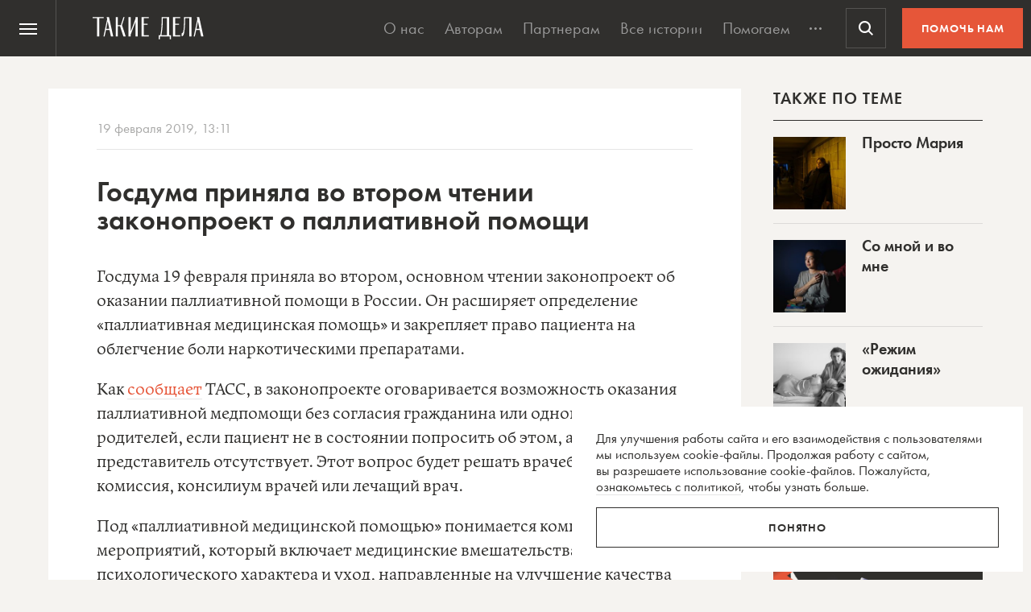

--- FILE ---
content_type: text/html; charset=UTF-8
request_url: https://takiedela.ru/news/2019/02/19/palliativnaya-pomoshh-vo-vtorom-chtenii/
body_size: 45856
content:


<!DOCTYPE html>
<html lang="ru-RU">
<head>
    <title>Госдума приняла во втором чтении законопроект о паллиативной помощи | Такие дела Такие дела</title>
    <meta charset="UTF-8">
    <meta http-equiv="X-UA-Compatible" content="IE=edge">
    <meta name="yandex-verification" content="5fb8611ef6b83dbd">
    <meta property="fb:app_id" content="1457910984506503">
    <meta name="SKYPE_TOOLBAR" content="SKYPE_TOOLBAR_PARSER_COMPATIBLE"/>
	<meta name="telegram:channel" content="@takiedela">
	<meta name="viewport" content="width=device-width, initial-scale=1" />
	<meta name="format-detection" content="telephone=no">
    <!-- Anti-flicker snippet (recommended)  -->
    <style>.async-hide { opacity: 0 !important} </style>
    <script>(function(a,s,y,n,c,h,i,d,e){s.className+=' '+y;h.start=1*new Date;
            h.end=i=function(){s.className=s.className.replace(RegExp(' ?'+y),'')};
            (a[n]=a[n]||[]).hide=h;setTimeout(function(){i();h.end=null},c);h.timeout=c;
        })(window,document.documentElement,'async-hide','dataLayer',1000,
            {'OPT-5VCPZKR':true});</script>

        <meta name="theme-color" content="#ffffff">
        <meta name="msapplication-TileColor" content="#ffffff">
        <meta name="msapplication-TileImage" content="https://takiedela.ru/wp-content/themes/takiedela/assets/image/icons/ms-icon-144x144.png">

        <link rel="icon" type="image/x-icon" href="https://takiedela.ru/wp-content/themes/takiedela/assets/image/icons/favicon.ico">
        <link rel="shortcut icon" type="image/x-icon" href="https://takiedela.ru/wp-content/themes/takiedela/assets/image/icons/favicon.ico">
        <link rel="icon" type="image/png" href="https://takiedela.ru/wp-content/themes/takiedela/assets/image/icons/favicon-16x16.png" sizes="16x16">
        <link rel="icon" type="image/png" href="https://takiedela.ru/wp-content/themes/takiedela/assets/image/icons/favicon-32x32.png" sizes="32x32">
        <link rel="icon" type="image/png" href="https://takiedela.ru/wp-content/themes/takiedela/assets/image/icons/favicon-96x96.png" sizes="96x96">
        <link rel="icon" type="image/png" href="https://takiedela.ru/wp-content/themes/takiedela/assets/image/icons/android-icon-192x192.png" sizes="192x192">

        <link rel="apple-touch-icon" href="https://takiedela.ru/wp-content/themes/takiedela/assets/image/icons/apple-touch-icon.png">
        <link rel="apple-touch-icon-precomposed" href="https://takiedela.ru/wp-content/themes/takiedela/assets/image/icons/apple-touch-icon-precomposed.png">
        <link rel="apple-touch-icon" sizes="57x57" href="https://takiedela.ru/wp-content/themes/takiedela/assets/image/icons/apple-touch-icon-57x57.png">
        <link rel="apple-touch-icon" sizes="60x60" href="https://takiedela.ru/wp-content/themes/takiedela/assets/image/icons/apple-touch-icon-60x60.png">
        <link rel="apple-touch-icon" sizes="72x72" href="https://takiedela.ru/wp-content/themes/takiedela/assets/image/icons/apple-touch-icon-72x72.png">
        <link rel="apple-touch-icon" sizes="76x76" href="https://takiedela.ru/wp-content/themes/takiedela/assets/image/icons/apple-touch-icon-76x76.png">
        <link rel="apple-touch-icon" sizes="114x114" href="https://takiedela.ru/wp-content/themes/takiedela/assets/image/icons/apple-touch-icon-114x114.png">
        <link rel="apple-touch-icon" sizes="120x120" href="https://takiedela.ru/wp-content/themes/takiedela/assets/image/icons/apple-touch-icon-120x120.png">
        <link rel="apple-touch-icon" sizes="144x144" href="https://takiedela.ru/wp-content/themes/takiedela/assets/image/icons/apple-touch-icon-144x144.png">
        <link rel="apple-touch-icon" sizes="152x152" href="https://takiedela.ru/wp-content/themes/takiedela/assets/image/icons/apple-touch-icon-152x152.png">
        <link rel="apple-touch-icon" sizes="167x167" href="https://takiedela.ru/wp-content/themes/takiedela/assets/image/icons/apple-touch-icon-167x167.png">
        <link rel="apple-touch-icon" sizes="180x180" href="https://takiedela.ru/wp-content/themes/takiedela/assets/image/icons/apple-touch-icon-180x180.png">
        <link rel="apple-touch-icon" sizes="192x192" href="https://takiedela.ru/wp-content/themes/takiedela/assets/image/icons/apple-touch-icon-192x192.png">

        <meta name="msapplication-config" content="https://takiedela.ru/wp-content/themes/takiedela/assets/image/icons/browserconfig.xml">
        <link rel="manifest" href="/manifest.json">
        <link rel="stylesheet" id="td_fonts.css" href="https://takiedela.ru/fonts/td_fonts.css" type="text/css" media="all">


    <link rel="profile" href="http://gmpg.org/xfn/11">
    <link rel="pingback" href="https://takiedela.ru/xmlrpc.php">

    


    <meta property="description" content="После первого чтения документ был доработан по просьбе общественников">

    <meta property="og:title" content="Госдума приняла во втором чтении законопроект о паллиативной помощи">
    <meta property="twitter:title" content="Госдума приняла во втором чтении законопроект о паллиативной помощи">
<meta property="og:description" content="После первого чтения документ был доработан по просьбе общественников">
<meta property="twitter:description" content="После первого чтения документ был доработан по просьбе общественников">
<meta property="og:type" content="article">
    <meta property="article:publisher" content="https://www.facebook.com/takiedelaru">

    <meta property="og:image:width" content="1200">
    <meta property="og:image:height" content="630">

    <meta property="og:image"
          content="https://takiedela.ru/wp-content/themes/takiedela/assets/image/share/news.png?rev=1902201910334646">
    <meta property="twitter:image:src"
          content="https://takiedela.ru/wp-content/themes/takiedela/assets/image/share/news.png?rev=1902201910334646">
    <meta property="twitter:image"
          content="https://takiedela.ru/wp-content/themes/takiedela/assets/image/share/news.png?rev=1902201910334646">


    <meta property="twitter:card" content="summary_large_image">
    <meta property="twitter:title" content="Госдума приняла во втором чтении законопроект о паллиативной помощи">
    <meta property="twitter:description"
          content="После первого чтения документ был доработан по просьбе общественников">
    <meta property="twitter:site" content="@takiedelaru">
    <meta property="twitter:creator" content="@takiedelaru">
    

    <meta property="og:published_date" content="2019-02-19">



    <!-- Microdata for Google news-->
    <script type="application/ld+json">
		{
		"@context": "http://schema.org",
		"@type": "NewsArticle",
		"headline": "Госдума приняла во втором чтении законопроект о паллиативной помощи",
		"author": "Лида Тимофеева",
		"publisher": {
			"@type": "Organization",
			"name": "Такие дела",
			"logo": {
				"@type": "ImageObject",
				"url": "https://takiedela.ru/wp-content/themes/takiedela/assets/image/share/facebook-thumb.jpg"
			}
		},
				"image": "https://takiedela.ru/wp-content/themes/takiedela/assets/image/share/news.png?rev=19022019103346",
				"datePublished": "19. 02. 2019",
		"dateModified": "2019-02-19",
		"mainEntityOfPage": "https://takiedela.ru/news/2019/02/19/palliativnaya-pomoshh-vo-vtorom-chtenii/"
		}

    </script>
        <link rel="alternate" type="application/rss+xml" title="RSS" href="https://takiedela.ru/feed/?post_type=news">

        <!--<script async src="https://cdn.onthe.io/io.js/7NbEKIho8gBN"></script>-->


<script>
    window._io_config = window._io_config || {};
    window._io_config["0.2.0"] = window._io_config["0.2.0"] || [];
    window._io_config["0.2.0"].push({
        page_url: "https://takiedela.ru/news/2019/02/19/palliativnaya-pomoshh-vo-vtorom-chtenii/",
        page_url_canonical: "https://takiedela.ru/news/2019/02/19/palliativnaya-pomoshh-vo-vtorom-chtenii/",
        page_title: 'Госдума приняла во втором чтении законопроект о паллиативной помощи | Такие дела Такие дела',
                page_type: "article",
                page_language: "ru",
                        article_publication_date: "01. 01. 1970",
                        article_authors: ["Лида Тимофеева"],
                        article_categories: ["Инвалидность","Медицинская помощь","Хронические заболевания"],
                article_type: "news",
        article_word_count: "220",
            });
</script>
    <!-- Google Tag Manager -->
        <script>(function(w,d,s,l,i){w[l]=w[l]||[];w[l].push({'gtm.start':
        new Date().getTime(),event:'gtm.js'});var f=d.getElementsByTagName(s)[0],
        j=d.createElement(s),dl=l!='dataLayer'?'&l='+l:'';j.async=true;j.src=
        'https://www.googletagmanager.com/gtm.js?id='+i+dl;f.parentNode.insertBefore(j,f);
        })(window,document,'script','dataLayer','GTM-T2ZT6T5');</script>
    <!-- End Google Tag Manager -->
    <!-- Facebook Pixel Code -->
	    <!-- DO NOT MODIFY -->
    <!-- End Facebook Pixel Code -->

    <!--[if IE]>
        <![endif]-->
	    <script>
        var disqus_identifier = 'https://takiedela.ru/news/2019/02/19/palliativnaya-pomoshh-vo-vtorom-chtenii/';
    </script>
		<!-- Adfox для подключения рекламы -->
	<script>window.yaContextCb = window.yaContextCb || []</script>
	<script src="https://yandex.ru/ads/system/context.js" async></script>
    <script type="text/javascript">!function(){var t=document.createElement("script");t.type="text/javascript",t.async=!0,t.src='https://vk.com/js/api/openapi.js?169',t.onload=function(){VK.Retargeting.Init("VK-RTRG-1257965-6gMrP"),VK.Retargeting.Hit()},document.head.appendChild(t)}();</script>
    <noscript><img src="https://vk.com/rtrg?p=VK-RTRG-1257965-6gMrP" style="position:fixed; left:-999px;" alt=""/></noscript>
    <meta name='robots' content='index, follow, max-image-preview:large, max-snippet:-1, max-video-preview:-1' />

	<!-- This site is optimized with the Yoast SEO plugin v20.13 - https://yoast.com/wordpress/plugins/seo/ -->
	<link rel="canonical" href="https://takiedela.ru/news/2019/02/19/palliativnaya-pomoshh-vo-vtorom-chtenii/" />
	<meta property="og:locale" content="ru_RU" />
	<meta property="og:type" content="article" />
	<meta property="og:title" content="Госдума приняла во втором чтении законопроект о паллиативной помощи | Такие дела" />
	<meta property="og:description" content="Госдума 19 февраля приняла во втором, основном чтении законопроект об оказании паллиативной помощи в России. Он расширяет определение «паллиативная медицинская помощь» и закрепляет право пациента на облегчение боли наркотическими препаратами. Как сообщает ТАСС, в законопроекте оговаривается возможность оказания паллиативной медпомощи без согласия гражданина или одного из его родителей, если пациент не в состоянии попросить об этом, а [&hellip;]" />
	<meta property="og:url" content="https://takiedela.ru/news/2019/02/19/palliativnaya-pomoshh-vo-vtorom-chtenii/" />
	<meta property="og:site_name" content="Такие дела" />
	<meta property="article:publisher" content="https://www.facebook.com/takiedelaru/" />
	<meta property="article:modified_time" content="2019-02-19T10:33:46+00:00" />
	<meta name="twitter:card" content="summary_large_image" />
	<meta name="twitter:site" content="@takiedelaru" />
	<script type="application/ld+json" class="yoast-schema-graph">{"@context":"https://schema.org","@graph":[{"@type":"WebPage","@id":"https://takiedela.ru/news/2019/02/19/palliativnaya-pomoshh-vo-vtorom-chtenii/","url":"https://takiedela.ru/news/2019/02/19/palliativnaya-pomoshh-vo-vtorom-chtenii/","name":"Госдума приняла во втором чтении законопроект о паллиативной помощи | Такие дела","isPartOf":{"@id":"https://takiedela.ru/#website"},"datePublished":"2019-02-19T10:11:33+00:00","dateModified":"2019-02-19T10:33:46+00:00","breadcrumb":{"@id":"https://takiedela.ru/news/2019/02/19/palliativnaya-pomoshh-vo-vtorom-chtenii/#breadcrumb"},"inLanguage":"ru-RU","potentialAction":[{"@type":"ReadAction","target":["https://takiedela.ru/news/2019/02/19/palliativnaya-pomoshh-vo-vtorom-chtenii/"]}]},{"@type":"BreadcrumbList","@id":"https://takiedela.ru/news/2019/02/19/palliativnaya-pomoshh-vo-vtorom-chtenii/#breadcrumb","itemListElement":[{"@type":"ListItem","position":1,"name":"Home","item":"https://takiedela.ru/"},{"@type":"ListItem","position":2,"name":"Новости","item":"https://takiedela.ru/news/"},{"@type":"ListItem","position":3,"name":"Госдума приняла во втором чтении законопроект о паллиативной помощи"}]},{"@type":"WebSite","@id":"https://takiedela.ru/#website","url":"https://takiedela.ru/","name":"Такие дела","description":"Мы вернём в журналистику человека","publisher":{"@id":"https://takiedela.ru/#organization"},"potentialAction":[{"@type":"SearchAction","target":{"@type":"EntryPoint","urlTemplate":"https://takiedela.ru/?s={search_term_string}"},"query-input":"required name=search_term_string"}],"inLanguage":"ru-RU"},{"@type":"Organization","@id":"https://takiedela.ru/#organization","name":"Такие дела","url":"https://takiedela.ru/","logo":{"@type":"ImageObject","inLanguage":"ru-RU","@id":"https://takiedela.ru/#/schema/logo/image/","url":"https://takiedela.ru/wp-content/uploads/2023/04/biglogotd-min.png","contentUrl":"https://takiedela.ru/wp-content/uploads/2023/04/biglogotd-min.png","width":360,"height":76,"caption":"Такие дела"},"image":{"@id":"https://takiedela.ru/#/schema/logo/image/"},"sameAs":["https://www.facebook.com/takiedelaru/","https://twitter.com/takiedelaru","https://vk.com/takiedela_ru"]}]}</script>
	<!-- / Yoast SEO plugin. -->


<script type="text/javascript">
window._wpemojiSettings = {"baseUrl":"https:\/\/s.w.org\/images\/core\/emoji\/14.0.0\/72x72\/","ext":".png","svgUrl":"https:\/\/s.w.org\/images\/core\/emoji\/14.0.0\/svg\/","svgExt":".svg","source":{"concatemoji":"https:\/\/takiedela.ru\/wp-includes\/js\/wp-emoji-release.min.js?ver=6.1.1"}};
/*! This file is auto-generated */
!function(e,a,t){var n,r,o,i=a.createElement("canvas"),p=i.getContext&&i.getContext("2d");function s(e,t){var a=String.fromCharCode,e=(p.clearRect(0,0,i.width,i.height),p.fillText(a.apply(this,e),0,0),i.toDataURL());return p.clearRect(0,0,i.width,i.height),p.fillText(a.apply(this,t),0,0),e===i.toDataURL()}function c(e){var t=a.createElement("script");t.src=e,t.defer=t.type="text/javascript",a.getElementsByTagName("head")[0].appendChild(t)}for(o=Array("flag","emoji"),t.supports={everything:!0,everythingExceptFlag:!0},r=0;r<o.length;r++)t.supports[o[r]]=function(e){if(p&&p.fillText)switch(p.textBaseline="top",p.font="600 32px Arial",e){case"flag":return s([127987,65039,8205,9895,65039],[127987,65039,8203,9895,65039])?!1:!s([55356,56826,55356,56819],[55356,56826,8203,55356,56819])&&!s([55356,57332,56128,56423,56128,56418,56128,56421,56128,56430,56128,56423,56128,56447],[55356,57332,8203,56128,56423,8203,56128,56418,8203,56128,56421,8203,56128,56430,8203,56128,56423,8203,56128,56447]);case"emoji":return!s([129777,127995,8205,129778,127999],[129777,127995,8203,129778,127999])}return!1}(o[r]),t.supports.everything=t.supports.everything&&t.supports[o[r]],"flag"!==o[r]&&(t.supports.everythingExceptFlag=t.supports.everythingExceptFlag&&t.supports[o[r]]);t.supports.everythingExceptFlag=t.supports.everythingExceptFlag&&!t.supports.flag,t.DOMReady=!1,t.readyCallback=function(){t.DOMReady=!0},t.supports.everything||(n=function(){t.readyCallback()},a.addEventListener?(a.addEventListener("DOMContentLoaded",n,!1),e.addEventListener("load",n,!1)):(e.attachEvent("onload",n),a.attachEvent("onreadystatechange",function(){"complete"===a.readyState&&t.readyCallback()})),(e=t.source||{}).concatemoji?c(e.concatemoji):e.wpemoji&&e.twemoji&&(c(e.twemoji),c(e.wpemoji)))}(window,document,window._wpemojiSettings);
</script>
<style type="text/css">
img.wp-smiley,
img.emoji {
	display: inline !important;
	border: none !important;
	box-shadow: none !important;
	height: 1em !important;
	width: 1em !important;
	margin: 0 0.07em !important;
	vertical-align: -0.1em !important;
	background: none !important;
	padding: 0 !important;
}
</style>
	<link rel='stylesheet' id='wp-block-library-css' href='https://takiedela.ru/wp-includes/css/dist/block-library/style.min.css?ver=6.1.1' type='text/css' media='all' />
<link rel='stylesheet' id='classic-theme-styles-css' href='https://takiedela.ru/wp-includes/css/classic-themes.min.css?ver=1' type='text/css' media='all' />
<style id='global-styles-inline-css' type='text/css'>
body{--wp--preset--color--black: #000000;--wp--preset--color--cyan-bluish-gray: #abb8c3;--wp--preset--color--white: #ffffff;--wp--preset--color--pale-pink: #f78da7;--wp--preset--color--vivid-red: #cf2e2e;--wp--preset--color--luminous-vivid-orange: #ff6900;--wp--preset--color--luminous-vivid-amber: #fcb900;--wp--preset--color--light-green-cyan: #7bdcb5;--wp--preset--color--vivid-green-cyan: #00d084;--wp--preset--color--pale-cyan-blue: #8ed1fc;--wp--preset--color--vivid-cyan-blue: #0693e3;--wp--preset--color--vivid-purple: #9b51e0;--wp--preset--gradient--vivid-cyan-blue-to-vivid-purple: linear-gradient(135deg,rgba(6,147,227,1) 0%,rgb(155,81,224) 100%);--wp--preset--gradient--light-green-cyan-to-vivid-green-cyan: linear-gradient(135deg,rgb(122,220,180) 0%,rgb(0,208,130) 100%);--wp--preset--gradient--luminous-vivid-amber-to-luminous-vivid-orange: linear-gradient(135deg,rgba(252,185,0,1) 0%,rgba(255,105,0,1) 100%);--wp--preset--gradient--luminous-vivid-orange-to-vivid-red: linear-gradient(135deg,rgba(255,105,0,1) 0%,rgb(207,46,46) 100%);--wp--preset--gradient--very-light-gray-to-cyan-bluish-gray: linear-gradient(135deg,rgb(238,238,238) 0%,rgb(169,184,195) 100%);--wp--preset--gradient--cool-to-warm-spectrum: linear-gradient(135deg,rgb(74,234,220) 0%,rgb(151,120,209) 20%,rgb(207,42,186) 40%,rgb(238,44,130) 60%,rgb(251,105,98) 80%,rgb(254,248,76) 100%);--wp--preset--gradient--blush-light-purple: linear-gradient(135deg,rgb(255,206,236) 0%,rgb(152,150,240) 100%);--wp--preset--gradient--blush-bordeaux: linear-gradient(135deg,rgb(254,205,165) 0%,rgb(254,45,45) 50%,rgb(107,0,62) 100%);--wp--preset--gradient--luminous-dusk: linear-gradient(135deg,rgb(255,203,112) 0%,rgb(199,81,192) 50%,rgb(65,88,208) 100%);--wp--preset--gradient--pale-ocean: linear-gradient(135deg,rgb(255,245,203) 0%,rgb(182,227,212) 50%,rgb(51,167,181) 100%);--wp--preset--gradient--electric-grass: linear-gradient(135deg,rgb(202,248,128) 0%,rgb(113,206,126) 100%);--wp--preset--gradient--midnight: linear-gradient(135deg,rgb(2,3,129) 0%,rgb(40,116,252) 100%);--wp--preset--duotone--dark-grayscale: url('#wp-duotone-dark-grayscale');--wp--preset--duotone--grayscale: url('#wp-duotone-grayscale');--wp--preset--duotone--purple-yellow: url('#wp-duotone-purple-yellow');--wp--preset--duotone--blue-red: url('#wp-duotone-blue-red');--wp--preset--duotone--midnight: url('#wp-duotone-midnight');--wp--preset--duotone--magenta-yellow: url('#wp-duotone-magenta-yellow');--wp--preset--duotone--purple-green: url('#wp-duotone-purple-green');--wp--preset--duotone--blue-orange: url('#wp-duotone-blue-orange');--wp--preset--font-size--small: 13px;--wp--preset--font-size--medium: 20px;--wp--preset--font-size--large: 36px;--wp--preset--font-size--x-large: 42px;--wp--preset--spacing--20: 0.44rem;--wp--preset--spacing--30: 0.67rem;--wp--preset--spacing--40: 1rem;--wp--preset--spacing--50: 1.5rem;--wp--preset--spacing--60: 2.25rem;--wp--preset--spacing--70: 3.38rem;--wp--preset--spacing--80: 5.06rem;}:where(.is-layout-flex){gap: 0.5em;}body .is-layout-flow > .alignleft{float: left;margin-inline-start: 0;margin-inline-end: 2em;}body .is-layout-flow > .alignright{float: right;margin-inline-start: 2em;margin-inline-end: 0;}body .is-layout-flow > .aligncenter{margin-left: auto !important;margin-right: auto !important;}body .is-layout-constrained > .alignleft{float: left;margin-inline-start: 0;margin-inline-end: 2em;}body .is-layout-constrained > .alignright{float: right;margin-inline-start: 2em;margin-inline-end: 0;}body .is-layout-constrained > .aligncenter{margin-left: auto !important;margin-right: auto !important;}body .is-layout-constrained > :where(:not(.alignleft):not(.alignright):not(.alignfull)){max-width: var(--wp--style--global--content-size);margin-left: auto !important;margin-right: auto !important;}body .is-layout-constrained > .alignwide{max-width: var(--wp--style--global--wide-size);}body .is-layout-flex{display: flex;}body .is-layout-flex{flex-wrap: wrap;align-items: center;}body .is-layout-flex > *{margin: 0;}:where(.wp-block-columns.is-layout-flex){gap: 2em;}.has-black-color{color: var(--wp--preset--color--black) !important;}.has-cyan-bluish-gray-color{color: var(--wp--preset--color--cyan-bluish-gray) !important;}.has-white-color{color: var(--wp--preset--color--white) !important;}.has-pale-pink-color{color: var(--wp--preset--color--pale-pink) !important;}.has-vivid-red-color{color: var(--wp--preset--color--vivid-red) !important;}.has-luminous-vivid-orange-color{color: var(--wp--preset--color--luminous-vivid-orange) !important;}.has-luminous-vivid-amber-color{color: var(--wp--preset--color--luminous-vivid-amber) !important;}.has-light-green-cyan-color{color: var(--wp--preset--color--light-green-cyan) !important;}.has-vivid-green-cyan-color{color: var(--wp--preset--color--vivid-green-cyan) !important;}.has-pale-cyan-blue-color{color: var(--wp--preset--color--pale-cyan-blue) !important;}.has-vivid-cyan-blue-color{color: var(--wp--preset--color--vivid-cyan-blue) !important;}.has-vivid-purple-color{color: var(--wp--preset--color--vivid-purple) !important;}.has-black-background-color{background-color: var(--wp--preset--color--black) !important;}.has-cyan-bluish-gray-background-color{background-color: var(--wp--preset--color--cyan-bluish-gray) !important;}.has-white-background-color{background-color: var(--wp--preset--color--white) !important;}.has-pale-pink-background-color{background-color: var(--wp--preset--color--pale-pink) !important;}.has-vivid-red-background-color{background-color: var(--wp--preset--color--vivid-red) !important;}.has-luminous-vivid-orange-background-color{background-color: var(--wp--preset--color--luminous-vivid-orange) !important;}.has-luminous-vivid-amber-background-color{background-color: var(--wp--preset--color--luminous-vivid-amber) !important;}.has-light-green-cyan-background-color{background-color: var(--wp--preset--color--light-green-cyan) !important;}.has-vivid-green-cyan-background-color{background-color: var(--wp--preset--color--vivid-green-cyan) !important;}.has-pale-cyan-blue-background-color{background-color: var(--wp--preset--color--pale-cyan-blue) !important;}.has-vivid-cyan-blue-background-color{background-color: var(--wp--preset--color--vivid-cyan-blue) !important;}.has-vivid-purple-background-color{background-color: var(--wp--preset--color--vivid-purple) !important;}.has-black-border-color{border-color: var(--wp--preset--color--black) !important;}.has-cyan-bluish-gray-border-color{border-color: var(--wp--preset--color--cyan-bluish-gray) !important;}.has-white-border-color{border-color: var(--wp--preset--color--white) !important;}.has-pale-pink-border-color{border-color: var(--wp--preset--color--pale-pink) !important;}.has-vivid-red-border-color{border-color: var(--wp--preset--color--vivid-red) !important;}.has-luminous-vivid-orange-border-color{border-color: var(--wp--preset--color--luminous-vivid-orange) !important;}.has-luminous-vivid-amber-border-color{border-color: var(--wp--preset--color--luminous-vivid-amber) !important;}.has-light-green-cyan-border-color{border-color: var(--wp--preset--color--light-green-cyan) !important;}.has-vivid-green-cyan-border-color{border-color: var(--wp--preset--color--vivid-green-cyan) !important;}.has-pale-cyan-blue-border-color{border-color: var(--wp--preset--color--pale-cyan-blue) !important;}.has-vivid-cyan-blue-border-color{border-color: var(--wp--preset--color--vivid-cyan-blue) !important;}.has-vivid-purple-border-color{border-color: var(--wp--preset--color--vivid-purple) !important;}.has-vivid-cyan-blue-to-vivid-purple-gradient-background{background: var(--wp--preset--gradient--vivid-cyan-blue-to-vivid-purple) !important;}.has-light-green-cyan-to-vivid-green-cyan-gradient-background{background: var(--wp--preset--gradient--light-green-cyan-to-vivid-green-cyan) !important;}.has-luminous-vivid-amber-to-luminous-vivid-orange-gradient-background{background: var(--wp--preset--gradient--luminous-vivid-amber-to-luminous-vivid-orange) !important;}.has-luminous-vivid-orange-to-vivid-red-gradient-background{background: var(--wp--preset--gradient--luminous-vivid-orange-to-vivid-red) !important;}.has-very-light-gray-to-cyan-bluish-gray-gradient-background{background: var(--wp--preset--gradient--very-light-gray-to-cyan-bluish-gray) !important;}.has-cool-to-warm-spectrum-gradient-background{background: var(--wp--preset--gradient--cool-to-warm-spectrum) !important;}.has-blush-light-purple-gradient-background{background: var(--wp--preset--gradient--blush-light-purple) !important;}.has-blush-bordeaux-gradient-background{background: var(--wp--preset--gradient--blush-bordeaux) !important;}.has-luminous-dusk-gradient-background{background: var(--wp--preset--gradient--luminous-dusk) !important;}.has-pale-ocean-gradient-background{background: var(--wp--preset--gradient--pale-ocean) !important;}.has-electric-grass-gradient-background{background: var(--wp--preset--gradient--electric-grass) !important;}.has-midnight-gradient-background{background: var(--wp--preset--gradient--midnight) !important;}.has-small-font-size{font-size: var(--wp--preset--font-size--small) !important;}.has-medium-font-size{font-size: var(--wp--preset--font-size--medium) !important;}.has-large-font-size{font-size: var(--wp--preset--font-size--large) !important;}.has-x-large-font-size{font-size: var(--wp--preset--font-size--x-large) !important;}
.wp-block-navigation a:where(:not(.wp-element-button)){color: inherit;}
:where(.wp-block-columns.is-layout-flex){gap: 2em;}
.wp-block-pullquote{font-size: 1.5em;line-height: 1.6;}
</style>
<link rel='stylesheet' id='avatar-manager-css' href='https://takiedela.ru/wp-content/plugins/avatar-manager/assets/css/avatar-manager.min.css?ver=1.2.1' type='text/css' media='all' />
<link rel='stylesheet' id='jquery.ui-datepicker-css' href='https://takiedela.ru/wp-content/themes/takiedela/assets/css/jquery.ui-datepicker.css?ver=6adba9611337eb3e8a75577ac9b1840e' type='text/css' media='all' />
<link rel='stylesheet' id='donate_form-css' href='https://takiedela.ru/wp-content/themes/takiedela/assets/css/donate_form.css?ver=e5b826b335d575ce0b8d02a58e1d771d' type='text/css' media='all' />
<link rel='stylesheet' id='new-donate-form-css' href='https://takiedela.ru/wp-content/themes/takiedela/assets/css/new-donate-form.css?ver=6adba9611337eb3e8a75577ac9b1840e' type='text/css' media='all' />
<link rel='stylesheet' id='single-css' href='https://takiedela.ru/wp-content/themes/takiedela/assets/css/single.css?ver=6adba9611337eb3e8a75577ac9b1840e' type='text/css' media='all' />
<script type='text/javascript' id='jquery-core-js-extra'>
/* <![CDATA[ */
var td_ajax = {"ajax_url":"https:\/\/takiedela.ru\/wp-admin\/admin-ajax.php"};
var td_lk_api = {"server":"https:\/\/my.nuzhnapomosh.ru\/"};
/* ]]> */
</script>
<script type='text/javascript' src='https://takiedela.ru/wp-content/themes/takiedela/assets/js/jquery-2.2.2.min.js?ver=2.2.2' id='jquery-core-js'></script>
<script type='text/javascript' src='https://takiedela.ru/wp-content/themes/takiedela/assets/js/jquery-migrate-1.2.1.js?ver=1.2.1' id='jquery-migrate-js'></script>
<link rel="https://api.w.org/" href="https://takiedela.ru/wp-json/" /><link rel="EditURI" type="application/rsd+xml" title="RSD" href="https://takiedela.ru/xmlrpc.php?rsd" />
<link rel="wlwmanifest" type="application/wlwmanifest+xml" href="https://takiedela.ru/wp-includes/wlwmanifest.xml" />
<meta name="generator" content="WordPress 6.1.1" />
<link rel='shortlink' href='https://takiedela.ru/?p=130794' />
<link rel="alternate" type="application/json+oembed" href="https://takiedela.ru/wp-json/oembed/1.0/embed?url=https%3A%2F%2Ftakiedela.ru%2Fnews%2F2019%2F02%2F19%2Fpalliativnaya-pomoshh-vo-vtorom-chtenii%2F" />
<link rel="alternate" type="text/xml+oembed" href="https://takiedela.ru/wp-json/oembed/1.0/embed?url=https%3A%2F%2Ftakiedela.ru%2Fnews%2F2019%2F02%2F19%2Fpalliativnaya-pomoshh-vo-vtorom-chtenii%2F&#038;format=xml" />
<link rel="amphtml" href="https://takiedela.ru/news/2019/02/19/palliativnaya-pomoshh-vo-vtorom-chtenii/amp/"></head>
<body>
<div class="np-cookie-notice is-hidden js-np-cookie-notice" role="dialog" aria-modal="false" aria-label="Соглашение с использованием cookie-файлов">
    <p class="np-cookie-notice__text">
        Для улучшения работы сайта и&nbsp;его взаимодействия с&nbsp;пользователями мы&nbsp;используем cookie-файлы.
        Продолжая работу с
        сайтом, вы&nbsp;разрешаете использование cookie-файлов. Пожалуйста,
        <a class="link-line" href="https://nuzhnapomosh.ru/cookie-notice-faq"
           target="_blank" rel="noopener" title="Ознакомиться с политикой">ознакомьтесь с&nbsp;политикой</a>, чтобы
        узнать больше.
    </p>
    <button title="Понял политику" class="np-button np-button_border-black np-cookie-notice__button js-np-cookie-notice-btn">Понятно</button>
</div>
<div id="td-donate-modal" class="np-cookie-notice td-donate-notice is-hidden js-td-donate-notice" role="dialog" aria-modal="false" aria-label="Помогите ТАКИМ ДЕЛАМ выжить после отключения приема платежей">
    <button type="button" class="np-button np-button_white np-button_nobackground b-offer-popup-social__close td-donate-modal__close">
        <svg width="30" height="30" viewBox="0 0 30 30" fill="none" xmlns="http://www.w3.org/2000/svg">
            <path fill-rule="evenodd" clip-rule="evenodd" d="M5.41421 4.00002L4 5.41423L13.5858 15L4 24.5858L5.41421 26L15 16.4142L24.5857 26L26 24.5858L16.4142 15L26 5.41423L24.5857 4.00002L15 13.5858L5.41421 4.00002Z" fill="currentColor"></path>
        </svg>
    </button>
    <b>Помогите «Таким делам» продолжить работу.</b>
    <p class="np-cookie-notice__text">
        Новые тексты появляются благодаря вашим пожертвованиям. Но мы лишились почти всех регулярных пожертвований из-за вынужденной смены платежной системы.
    </p>
    <a href="/2024/08/mozhete-pomoch-takim-delam/?ref=help_modal" class="np-button np-button_border-red np-cookie-notice__button js-td-donate-modal-btn">ПОДДЕРЖАТЬ</a>
</div>
<style>
.td-donate-notice {
    right: 10px;
    bottom: 10px;
    background-color: var(--np-black) !important;
    color: var(--np-white);
    z-index: 1005;
}
.td-donate-notice p {
    margin-top: 15px;
}
</style><!-- Google Tag Manager (noscript) -->
<noscript><iframe src="https://www.googletagmanager.com/ns.html?id=GTM-T2ZT6T5";
height="0" width="0" style="display:none;visibility:hidden"></iframe></noscript>
<!-- End Google Tag Manager (noscript) -->
<script async src="https://www.googletagmanager.com/gtag/js?id=UA-34508497-2"></script>
<script>
	window.dataLayer = window.dataLayer || [];
	function gtag(){dataLayer.push(arguments);}
	gtag('js', new Date());
	gtag('config', 'UA-34508497-2');
</script>
<!-- // Global site tag (gtag.js) - Google Analytics -->

<!-- Global site tag (gtag.js) - Google Analytics -->
<script async src="https://www.googletagmanager.com/gtag/js?id=G-HD1Q596416"></script>
<script>
    window.dataLayer = window.dataLayer || [];
    function gtag(){dataLayer.push(arguments);}
    gtag('js', new Date());

    gtag('config', 'G-HD1Q596416');
</script>
<!-- Global site tag (gtag.js) - Google Analytics end-->




<header class="np-header js-np-header np-header_td" role="menubar">
	<nav class="np-header__nav js-np-header-nav" aria-label="Основная навигация">
		<button class="np-header__burger np-header__button np-header__button_hamburger js-np-header-button-menu"
				id="np-header-button-hamburger"
				aria-expanded="false"
				aria-haspopup="true"
				aria-controls="np-menu-dropdown"
				role="menuitem"
				type="button">
			<span class="np-header__burger-line np-header__burger-line_top"></span>
			<span class="np-header__burger-line np-header__burger-line_middle"></span>
			<span class="np-header__burger-line np-header__burger-line_bottom"></span>
			<span class="visually-hidden">Меню</span>
		</button>
		<a href="/"
		   class="np-header__logo np-header__logo_td">
			<span class="visually-hidden">На главную Такие дела</span>
		</a>
		<ul class="np-header__menu js-np-header-menu np-header__menu_td">
			<li><a class="np-header__menu-link"
			   href="/about/">О&nbsp;нас</a></li>
		<li><a class="np-header__menu-link"
			   href="/editors/for-authors/">Авторам</a></li>
		<li><a class="np-header__menu-link"
			   href="/partnership/">Партнерам</a></li>
					<li><a class="np-header__menu-link"
				   href="/stories/">Все истории</a></li>
			<li><a class="np-header__menu-link"
				   href="/pomogaem/">Помогаем</a></li>
			<li><a class="np-header__menu-link"
				   href="/stories/instructions/">Инструкции</a></li>
			<li><a class="np-header__menu-link"
				   href="/video/">Видео</a></li>
			<li><a class="np-header__menu-link"
				   href="/afisha/">Афиша</a></li>
				<li class="np-header__menu-more">
		<button class="np-header__menu-more-btn js-np-header-button-more">
			<span class="visually-hidden">Развернуть меню</span>
		</button>
	</li>
</ul>
					<button class="np-header__button np-header__button_search js-np-header-button-search"
					type="button"
					aria-haspopup="true"
					role="menuitem"
					aria-controls="np-menu-overlay">
				<span class="visually-hidden">Поиск</span>
			</button>
				            <a href="https://auth.nuzhnapomosh.ru/login?referer=https://takiedela.ru/news/2019/02/19/palliativnaya-pomoshh-vo-vtorom-chtenii/"
               class="np-header__button np-header__button_user-unauthorized js-np-header-button-auth is-disabled">
                <span>войти</span>
            </a>
        		<a class="np-header__help"
		   href="/donate/">
			Помочь нам		</a>
	</nav>
	<!-- dropdown-aside -->
	<nav class="np-header__dropdown-aside js-np-header-dropdown-aside"
		 id="np-menu-dropdown"
		 role="listbox"
		 tabindex="-1"
		 aria-labelledby="np-header-button-hamburger">
		<div class="np-header-aside">
			<div class="np-header-aside__block">
				<ul class="np-header__menu-mobile">
			<li><a class="np-header__menu-link" href="/about/">О&nbsp;нас</a></li>
		<li><a class="np-header__menu-link" href="/editors/for-authors/">Авторам</a></li>
		<li><a class="np-header__menu-link" href="/partnership/">Партнерам</a></li>
    	<li><a class="np-header__menu-link" href="/stories/">Все истории</a></li>
		<li><a class="np-header__menu-link" href="/pomogaem/">Помогаем</a></li>
		<li><a class="np-header__menu-link" href="/stories/instructions/">Инструкции</a></li>
		<li><a class="np-header__menu-link" href="/video/">Видео</a></li>
		<li><a class="np-header__menu-link" href="/afisha/">Афиша</a></li>
			</ul>
				<a href="/" class="np-header__title np-header__title_main">Такие дела</a>
				<p>Медиа, которое рассказывает о&nbsp;социальных проблемах и&nbsp;людях, которые с&nbsp;ними сталкиваются</p>
									<form class="np-header__search" action="/" method="get">
						<div class="np-header__field-wrap np-header__field-wrap_shaddow">
							<input type="search" class="np-header__field" placeholder="Искать" name="s">
							<button type="submit" class="np-header__button np-header__button_search np-header__button_search-mobile">
								<span class="visually-hidden">Искать</span>
							</button>
						</div>
					</form>
								<a class="np-header__help np-header__help_mobile"
				   href="/donate/">
					Помочь нам				</a>
			</div>
			<!-- // aside__block -->
			<div class="np-header-aside__block">
				<p id="np-header-projects-title"
				   class="np-header__subtitle">Наши проекты</p>
				<ul class="np-header-aside__list"
					aria-labelledby="np-header-projects-title">
					<li class="np-header-aside__item">
						<a class="np-header-aside__item-link"
							href="/slova/?utm_source=td&utm_campaign=header_aside">
							<span class="np-header-aside__item-title">Мы&nbsp;так не&nbsp;говорим</span>
							<span>Словарь инклюзивной лексики</span>
						</a>
					</li>
					<li class="np-header-aside__item">
						<a class="np-header-aside__item-link"
							href="/poehali/?utm_source=td&utm_campaign=header_aside">
							<span class="np-header-aside__item-title">Выезжаем</span>
							<span>Вы&nbsp;выбираете, о&nbsp;чем напишут наши авторы</span>
						</a>
					</li>
					<!-- <li class="np-header-aside__item">
						<a class="np-header-aside__item-link"
							href="https://smysl.shop/?utm_source=td&utm_campaign=header_aside">
							<span class="np-header-aside__item-title">Есть смысл</span>
							<span>Книги на социальные темы</span>
						</a>
					</li> -->
					<li class="np-header-aside__item">
						<a class="np-header-aside__item-link"
							href="/mailing/?utm_source=td&utm_campaign=header_aside">
							<span class="np-header-aside__item-title">Дайджест</span>
							<span>Еженедельная подборка материалов</span>
						</a>
					</li>
					<li class="np-header-aside__item">
						<a class="np-header-aside__item-link"
							href="https://www.youtube.com/channel/UCqC6aKlxw26pDitXHL7OjqQ">
							<span class="np-header-aside__item-title">Видео и подкасты</span>
							<span>Смотрите нас на Youtube</span>
						</a>
					</li>
					<li class="np-header-aside__item">
						<a class="np-header-aside__item-link"
							href="/tests/?utm_source=td&utm_campaign=header_aside">
							<span class="np-header-aside__item-title">Тесты</span>
							<!-- <span></span> -->
						</a>
					</li>
				</ul>
			</div>
			<!-- // aside__block -->
						<!-- // aside__block -->
		</div>
	</nav>
	<!-- // dropdown-aside -->
	<nav class="np-header__dropdown-user js-np-header-dropdown-user"
	 id="np-menu-user-dropdown"
	 role="menu"
	 aria-labelledby="np-header-button-user">
	<div class="np-header__user-head js-np-header-user-name"></div>
	<a class="np-header__user-link"
	   href="https://my.nuzhnapomosh.ru/?utm_source=td&utm_campaign=header_user">Личный кабинет</a>
	<a class="np-header__user-link js-np-header-notify is-hidden"
	   href="https://my.nuzhnapomosh.ru/payments/report?utm_source=td&utm_campaign=header_user">
		Уведомления
		<span class="np-header__user-notify js-np-header-notify-count"></span>
	</a>
	<a class="np-header__user-link"
	   href="https://my.nuzhnapomosh.ru/payments/recurrent?utm_source=td&utm_campaign=header_user">Пожертвования</a>
	<a class="np-header__user-link"
	   href="https://my.nuzhnapomosh.ru/payments/giftcard?utm_source=td&utm_campaign=header_user">Подарочные карты</a>
	<a class="np-header__user-link"
	   href="https://my.nuzhnapomosh.ru/events?utm_source=td&utm_campaign=header_user">Пользуясь случаем</a>
  <a class="np-header__user-link is-hidden"
	   href="https://my.nuzhnapomosh.ru/order?utm_source=td&utm_campaign=header_user">Мои заказы</a>
	<a class="np-header__user-link"
	   href="https://edu.nuzhnapomosh.ru/my-courses?utm_source=td&utm_campaign=header_user">Образование</a>
	<a class="np-header__user-link"
	   href="https://my.nuzhnapomosh.ru/setting?utm_source=td&utm_campaign=header_user">Настройки аккаунта</a>
	<a class="np-header__user-link" href="https://core.nuzhnapomosh.ru?utm_source=td&utm_campaign=header_user">Ядро&nbsp;&mdash; для НКО</a>
	<a class="np-header__user-link np-header__user-link_mobile"
	   href="https://my.nuzhnapomosh.ru/card?utm_source=td&utm_campaign=header_user">Мои карты</a>
	<a class="np-header__user-link"
	   href="https://auth.nuzhnapomosh.ru/logout?referer=https://takiedela.ru/news/2019/02/19/palliativnaya-pomoshh-vo-vtorom-chtenii/">Выйти</a>
</nav>
	<div class="np-header__overlay js-np-header-overlay is-hidden"></div>
			<div class="js-np-header-search-overlay is-hidden">
			<button class="np-header__search-close js-np-header-search-close" type="button">
				<span class="visually-hidden">Закрыть окно</span>
			</button>
			<form class="np-header__search np-header__search_desktop js-np-header-search-desktop"
				  action="/" method="get">
				<div class="np-header__field-wrap np-header__field-wrap_shaddow">
					<input type="search" class="np-header__field" placeholder="Искать" name="s">
					<button type="submit" class="np-header__button np-header__button_search">
						<span class="visually-hidden">Искать</span>
					</button>
				</div>
			</form>
		</div>
	</header>
<script>
const previous_post = '342100,322652,130792';
const current_url   = 'https://takiedela.ru/news/2019/02/19/palliativnaya-pomoshh-vo-vtorom-chtenii/';
</script><main id="wrapper" class="b-post b-post_news" aria-label="Основной контент страницы">
	        
        <div class="b-post-news b-line">
            <div class="b-wrap b-wrap_md i-wrap_sticky-sidebar">
                <div class="b-col b-col_4-3">
					<div class="i-endlessSliderTD-" data-slide="0">
						<div class="i-single-wrap i-single-wrap_current i-single-wrap_visible"
							 data-url="news/2019/02/19/palliativnaya-pomoshh-vo-vtorom-chtenii">
							<div class="i-single">
								<article class="b-post-news__container"
										 aria-label="Основной контент новости"
										 data-io-article-url="https://takiedela.ru/news/2019/02/19/palliativnaya-pomoshh-vo-vtorom-chtenii/">
                                    <div class="b-post__head">
                                        <div class="b-post__head-info b-post__head-info_space">
                                            <time class="b-post__head-info__block"
                                                  datetime="2019-02-19 13:11"
                                                  title="Опубликовано 19.02.2019 13:11">
                                                19 февраля 2019, 13:11                                            </time>
                                            <div class="b-post__head-info__block b-post__head-info__block_views in-tablet-sm is-hidden"
                                                 aria-label="" title="">
                                                
<script data-post_id="130794" src="/wp-content/plugins/nuzhnapomosh/assets/js/spvc.js"></script>

                                            </div>
                                        </div>
                                    </div>

                                    <h1 class="b-post__title">
                                        Госдума приняла во втором чтении законопроект о паллиативной помощи                                    </h1>
                                    
                                                                        
                                    
                                    
									
                                    <div class="b-post__content">
                                        <p>Госдума 19 февраля приняла во втором, основном чтении законопроект об оказании паллиативной помощи в России. Он расширяет определение «паллиативная медицинская помощь» и закрепляет право пациента на облегчение боли наркотическими препаратами.</p>
<p>Как <a href="https://tass.ru/obschestvo/6133197" target="_blank" rel="noopener noreferrer">сообщает</a> ТАСС, в законопроекте оговаривается возможность оказания паллиативной медпомощи без согласия гражданина или одного из его родителей, если пациент не в состоянии попросить об этом, а законный представитель отсутствует. Этот вопрос будет решать врачебная комиссия, консилиум врачей или лечащий врач.</p>
<p>Под &#171;паллиативной медицинской помощью&#187; понимается комплекс мероприятий, который включает медицинские вмешательства, мероприятия психологического характера и уход, направленные на улучшение качества жизни неизлечимо больного человека. Она подразделяется на паллиативную первичную и паллиативную специализированную медпомощь.</p>
<p>Получить паллиативную помощь можно в амбулаторных условиях — на дому или в дневном стационаре. На дому разрешается использовать медицинские изделия, предназначенные для поддержания функций органов и систем организма человека. Их перечень утвердит Минздрав, а представлены они будут бесплатно в рамках программы госгарантий.</p>
<p>В первом чтении Госдума <a href="https://takiedela.ru/news/2019/01/16/palliativnaya-pomoshh/">приняла</a> законопроект об оказании паллиативной помощи 16 января. Учредитель фонда помощи хосписам «Вера» и глава Центра паллиативной медицины Депздрава Москвы Нюта Федермессер <a href="https://takiedela.ru/news/2019/01/30/palliativ-op/">заявила</a>, что принимать законопроект без дополнительных поправок нельзя. По ее словам, паллиативная помощь должна, кроме обезболивания, включать социальную, психологическую, духовную и юридическую поддержку не только самого больного, но и его близких.</p>
<p>В законопроекте, который прошел второе чтение, клиники, оказывающие паллиативную помощь, будут взаимодействовать с членами семьи пациента, волонтерами и НКО, в том числе для предоставления им разносторонней поддержки.</p>
    <div class="b-article__show-hide i-article__show-hide">
        <a href="" class="b-article__show-hide__lnk i-article__show-hide__lnk">«Такие дела» обращают внимание, что Госдума оправдывает сексуальные домогательства.</a>
        <div class="b-article__show-hide__content i-article__show-hide__content">
            <p>
                В марте 2018 года несколько российских журналисток заявили о домогательствах со стороны председателя комитета Госдумы по международным делам Леонида Слуцкого. 21 марта комиссия по этике Госдумы не нашла нарушений в поведении депутата.            </p>
        </div>
    </div>

                                    </div>
                                        
                                    
                                    
                                    
                                    

                                                                            <div class="b-post__subscribe b-post__subscribe_tg">
                                            Подпишитесь на&nbsp;<a href="https://altt.me/takiedela" class="link-line link-line_red"
                                               title="наш Telegram канал">наш канал</a>
											в&nbsp;Telegram или пришлите свою новость с&nbsp;помощью&nbsp;<a href="https://altt.me/tdnewsbot" class="link-line link-line_red"
                                               title="наш Telegram бот">бота</a>
                                        </div>
                                                                        
                                        <div class="b-soc i-soc b-soc_blog b-soc_noscroll" 
		data-title="Госдума приняла во втором чтении законопроект о паллиативной помощи" 
		data-img=""
        data-text="После первого чтения документ был доработан по просьбе общественников" 
		data-url="https://takiedela.ru/news/2019/02/19/palliativnaya-pomoshh-vo-vtorom-chtenii/"
        data-title-tw=""
		data-desc="https://takiedela.ru/news/2019/02/19/palliativnaya-pomoshh-vo-vtorom-chtenii/">

		<div class="b-soc__ins i-soc__ins">
											<div class="b-soc__elem i-soc__elem    ">
					<a href=""
					   class="b-soc__elem__lnk i-soc__elem__lnk " data-share="vk">
						<i class="b-soc__elem__lnk__ico b-soc__elem__lnk__ico_vk i-svg " data-icon="vk"></i>
						    													<span class="b-soc__elem__lnk__cnt b-soc__elem__lnk__cnt_vk  i-social__count">0</span>
											</a>
				</div>
											<div class="b-soc__elem i-soc__elem   b-soc__elem_mobile ">
					<a href="whatsapp://send?text=%D0%93%D0%BE%D1%81%D0%B4%D1%83%D0%BC%D0%B0+%D0%BF%D1%80%D0%B8%D0%BD%D1%8F%D0%BB%D0%B0+%D0%B2%D0%BE+%D0%B2%D1%82%D0%BE%D1%80%D0%BE%D0%BC+%D1%87%D1%82%D0%B5%D0%BD%D0%B8%D0%B8+%D0%B7%D0%B0%D0%BA%D0%BE%D0%BD%D0%BE%D0%BF%D1%80%D0%BE%D0%B5%D0%BA%D1%82+%D0%BE+%D0%BF%D0%B0%D0%BB%D0%BB%D0%B8%D0%B0%D1%82%D0%B8%D0%B2%D0%BD%D0%BE%D0%B9+%D0%BF%D0%BE%D0%BC%D0%BE%D1%89%D0%B8 https://takiedela.ru/news/2019/02/19/palliativnaya-pomoshh-vo-vtorom-chtenii/"
					   class="b-soc__elem__lnk  " data-share="whatsapp">
						<i class="b-soc__elem__lnk__ico b-soc__elem__lnk__ico_whatsapp i-svg " data-icon="whatsapp"></i>
						    											</a>
				</div>
											<div class="b-soc__elem i-soc__elem   b-soc__elem_mobile ">
					<a href="https://telegram.me/share/url?url=https://takiedela.ru/news/2019/02/19/palliativnaya-pomoshh-vo-vtorom-chtenii/&text=%D0%93%D0%BE%D1%81%D0%B4%D1%83%D0%BC%D0%B0+%D0%BF%D1%80%D0%B8%D0%BD%D1%8F%D0%BB%D0%B0+%D0%B2%D0%BE+%D0%B2%D1%82%D0%BE%D1%80%D0%BE%D0%BC+%D1%87%D1%82%D0%B5%D0%BD%D0%B8%D0%B8+%D0%B7%D0%B0%D0%BA%D0%BE%D0%BD%D0%BE%D0%BF%D1%80%D0%BE%D0%B5%D0%BA%D1%82+%D0%BE+%D0%BF%D0%B0%D0%BB%D0%BB%D0%B8%D0%B0%D1%82%D0%B8%D0%B2%D0%BD%D0%BE%D0%B9+%D0%BF%D0%BE%D0%BC%D0%BE%D1%89%D0%B8"
					   class="b-soc__elem__lnk  " data-share="tg">
						<i class="b-soc__elem__lnk__ico b-soc__elem__lnk__ico_tg i-svg " data-icon="tg"></i>
						    											</a>
				</div>
											<div class="b-soc__elem i-soc__elem    ">
					<a href=""
					   class="b-soc__elem__lnk i-soc__elem__lnk " data-share="tw">
						<i class="b-soc__elem__lnk__ico b-soc__elem__lnk__ico_tw i-svg " data-icon="tw"></i>
						    											</a>
				</div>
											<div class="b-soc__elem i-soc__elem    ">
					<a href=""
					   class="b-soc__elem__lnk i-soc__elem__lnk " data-share="ok">
						<i class="b-soc__elem__lnk__ico b-soc__elem__lnk__ico_ok i-svg " data-icon="odnoklassniki"></i>
						    													<span class="b-soc__elem__lnk__cnt b-soc__elem__lnk__cnt_ok  i-social__count">0</span>
											</a>
				</div>
											<div class="b-soc__elem i-soc__elem   b-soc__elem_dots  ">
					<a href=""
					   class="b-soc__elem__lnk i-soc__elem__lnk " data-share="dots">
						<i class="b-soc__elem__lnk__ico b-soc__elem__lnk__ico_dots i-svg " data-icon="dots"></i>
						    								<i class="b-soc__elem__lnk__ico b-soc__elem__lnk__ico_close b-soc__elem__lnk__ico_hide  i-svg" data-icon="close"></i>
																		</a>
				</div>
					</div>

		<a href="/donate/" class="b-button b-button_help-moby i-soc__button"><span class="b-button__inside b-button__inside_help-moby">Помочь</span></a>
    </div>

                                                                            <ul class="b-post__tags" aria-label="Теги новости">
                                            <li class="b-post__tags__title" aria-hidden="true">Теги:</li>
                                                                                            <li class="b-post__tags__item">
                                                    <a href="https://takiedela.ru/tag/invalidy/"
                                                       class="b-post__tags__link"
                                                       title="Теги: инвалиды">инвалиды</a>
                                                </li>
                                                                                            <li class="b-post__tags__item">
                                                    <a href="https://takiedela.ru/tag/medicina/"
                                                       class="b-post__tags__link"
                                                       title="Теги: медицина">медицина</a>
                                                </li>
                                                                                            <li class="b-post__tags__item">
                                                    <a href="https://takiedela.ru/tag/palliativ/"
                                                       class="b-post__tags__link"
                                                       title="Теги: паллиатив">паллиатив</a>
                                                </li>
                                                                                    </ul>
                                    								</article>

								<!--
								-->                                                                							</div>

							<div class="i-single__after"></div>
						</div>

						
										                        <section class="b-post-news-other" aria-label="Каталог новостей">
                            <a href="/news/" class="b-link-all b-link-all_small in-tablet-sm" title="Все новости">Все новости</a>
                            <h2 class="b-head b-head_1 b-head_1_mod8">Новости</h2>
                            <nav role="log" aria-live="polite">
                                <ul class="b-news-catalog">
                                                                            <li class="b-news-catalog__item i-part1"
                                        >
                                            <time class="b-news-catalog__date"
                                                  datetime="17. 03. 2025"
                                                  title="Опубликовано 17. 03. 2025">
                                                17 марта 2025                                            </time>
                                            <div class="b-news-catalog__text">
                                                <a href="https://takiedela.ru/news/2025/03/17/obmen-na-dom/"
                                                   class="b-news-catalog__link"
                                                   title="Перейти к новости: В Карелии чиновники предложили матери двоих детей с инвалидностью отдать свое старое жилье за подключение воды к новому">
                                                    В Карелии чиновники предложили матери двоих детей с инвалидностью отдать свое старое жилье за подключение воды к новому                                                </a>
                                            </div>
                                        </li>
                                                                            <li class="b-news-catalog__item i-part1"
                                        >
                                            <time class="b-news-catalog__date"
                                                  datetime="17. 03. 2025"
                                                  title="Опубликовано 17. 03. 2025">
                                                17 марта 2025                                            </time>
                                            <div class="b-news-catalog__text">
                                                <a href="https://takiedela.ru/news/2025/03/17/minzdrav-razrabotal/"
                                                   class="b-news-catalog__link"
                                                   title="Перейти к новости: Минздрав разработал проект для использования данных пациентов без их согласия">
                                                    Минздрав разработал проект для использования данных пациентов без их согласия                                                </a>
                                            </div>
                                        </li>
                                                                            <li class="b-news-catalog__item i-part1"
                                        >
                                            <time class="b-news-catalog__date"
                                                  datetime="17. 03. 2025"
                                                  title="Опубликовано 17. 03. 2025">
                                                17 марта 2025                                            </time>
                                            <div class="b-news-catalog__text">
                                                <a href="https://takiedela.ru/news/2025/03/17/goroda-dlya-pozhilykh/"
                                                   class="b-news-catalog__link"
                                                   title="Перейти к новости: Исследование: Москва и Петербург оказались лучшими городами для пожилых людей">
                                                    Исследование: Москва и Петербург оказались лучшими городами для пожилых людей                                                </a>
                                            </div>
                                        </li>
                                                                            <li class="b-news-catalog__item i-part1"
                                        >
                                            <time class="b-news-catalog__date"
                                                  datetime="14. 03. 2025"
                                                  title="Опубликовано 14. 03. 2025">
                                                14 марта 2025                                            </time>
                                            <div class="b-news-catalog__text">
                                                <a href="https://takiedela.ru/news/2025/03/14/zhiteli-dobilis/"
                                                   class="b-news-catalog__link"
                                                   title="Перейти к новости: Жители Волгограда добились отмены запрета для скорых проезжать на красный сигнал светофора">
                                                    Жители Волгограда добились отмены запрета для скорых проезжать на красный сигнал светофора                                                </a>
                                            </div>
                                        </li>
                                                                            <li class="b-news-catalog__item i-part1"
                                        >
                                            <time class="b-news-catalog__date"
                                                  datetime="14. 03. 2025"
                                                  title="Опубликовано 14. 03. 2025">
                                                14 марта 2025                                            </time>
                                            <div class="b-news-catalog__text">
                                                <a href="https://takiedela.ru/news/2025/03/14/oplata-shtrafa-2/"
                                                   class="b-news-catalog__link"
                                                   title="Перейти к новости: Пользователи сети за сутки собрали 600 тысяч рублей на оплату штрафа журналистки Надежды Кеворковой">
                                                    Пользователи сети за сутки собрали 600 тысяч рублей на оплату штрафа журналистки Надежды Кеворковой                                                </a>
                                            </div>
                                        </li>
                                                                            <li class="b-news-catalog__item i-part2"
                                        style="display: none;">
                                            <time class="b-news-catalog__date"
                                                  datetime="14. 03. 2025"
                                                  title="Опубликовано 14. 03. 2025">
                                                14 марта 2025                                            </time>
                                            <div class="b-news-catalog__text">
                                                <a href="https://takiedela.ru/news/2025/03/14/ubiystvo-zhivotnykh-2/"
                                                   class="b-news-catalog__link"
                                                   title="Перейти к новости: Комитет Совфеда признал неконституционным законопроект об убийстве бездомных животных в приютах">
                                                    Комитет Совфеда признал неконституционным законопроект об убийстве бездомных животных в приютах                                                </a>
                                            </div>
                                        </li>
                                                                            <li class="b-news-catalog__item i-part2"
                                        style="display: none;">
                                            <time class="b-news-catalog__date"
                                                  datetime="13. 03. 2025"
                                                  title="Опубликовано 13. 03. 2025">
                                                13 марта 2025                                            </time>
                                            <div class="b-news-catalog__text">
                                                <a href="https://takiedela.ru/news/2025/03/13/gepatit-i-vich/"
                                                   class="b-news-catalog__link"
                                                   title="Перейти к новости: В Кабардино-Балкарии силовики возбудили уголовные дела после массового заражения постояльцев санатория гепатитом и ВИЧ">
                                                    В Кабардино-Балкарии силовики возбудили уголовные дела после массового заражения постояльцев санатория гепатитом и ВИЧ                                                </a>
                                            </div>
                                        </li>
                                                                            <li class="b-news-catalog__item i-part2"
                                        style="display: none;">
                                            <time class="b-news-catalog__date"
                                                  datetime="13. 03. 2025"
                                                  title="Опубликовано 13. 03. 2025">
                                                13 марта 2025                                            </time>
                                            <div class="b-news-catalog__text">
                                                <a href="https://takiedela.ru/news/2025/03/13/postnikov/"
                                                   class="b-news-catalog__link"
                                                   title="Перейти к новости: Адвокат главреда «Вечерних ведомостей» сообщил о новом деле в отношении Владислава Постникова">
                                                    Адвокат главреда «Вечерних ведомостей» сообщил о новом деле в отношении Владислава Постникова                                                </a>
                                            </div>
                                        </li>
                                                                            <li class="b-news-catalog__item i-part2"
                                        style="display: none;">
                                            <time class="b-news-catalog__date"
                                                  datetime="13. 03. 2025"
                                                  title="Опубликовано 13. 03. 2025">
                                                13 марта 2025                                            </time>
                                            <div class="b-news-catalog__text">
                                                <a href="https://takiedela.ru/news/2025/03/13/celomudrie/"
                                                   class="b-news-catalog__link"
                                                   title="Перейти к новости: «Верстка»: с начала года РПЦ провела более 60 лекций для учащихся на тему целомудрия">
                                                    «Верстка»: с начала года РПЦ провела более 60 лекций для учащихся на тему целомудрия                                                </a>
                                            </div>
                                        </li>
                                                                            <li class="b-news-catalog__item i-part2"
                                        style="display: none;">
                                            <time class="b-news-catalog__date"
                                                  datetime="13. 03. 2025"
                                                  title="Опубликовано 13. 03. 2025">
                                                13 марта 2025                                            </time>
                                            <div class="b-news-catalog__text">
                                                <a href="https://takiedela.ru/news/2025/03/13/dolgi-po-zarplate/"
                                                   class="b-news-catalog__link"
                                                   title="Перейти к новости: Власти Иркутской области вернули работникам котельной долги по зарплате за пять месяцев">
                                                    Власти Иркутской области вернули работникам котельной долги по зарплате за пять месяцев                                                </a>
                                            </div>
                                        </li>
                                                                            <li class="b-news-catalog__item i-part3"
                                        style="display: none;">
                                            <time class="b-news-catalog__date"
                                                  datetime="12. 03. 2025"
                                                  title="Опубликовано 12. 03. 2025">
                                                12 марта 2025                                            </time>
                                            <div class="b-news-catalog__text">
                                                <a href="https://takiedela.ru/news/2025/03/12/nadezhda-kevorkova-2/"
                                                   class="b-news-catalog__link"
                                                   title="Перейти к новости: В Москве суд освободил из-под стражи журналистку Надежду Кеворкову, которую обвиняли по статье об «оправдании терроризма»">
                                                    В Москве суд освободил из-под стражи журналистку Надежду Кеворкову, которую обвиняли по статье об «оправдании терроризма»                                                </a>
                                            </div>
                                        </li>
                                                                            <li class="b-news-catalog__item i-part3"
                                        style="display: none;">
                                            <time class="b-news-catalog__date"
                                                  datetime="12. 03. 2025"
                                                  title="Опубликовано 12. 03. 2025">
                                                12 марта 2025                                            </time>
                                            <div class="b-news-catalog__text">
                                                <a href="https://takiedela.ru/news/2025/03/12/izbytochnaya-smertnost-3/"
                                                   class="b-news-catalog__link"
                                                   title="Перейти к новости: Исследование: избыточная смертность в России за год выросла на 3,3%">
                                                    Исследование: избыточная смертность в России за год выросла на 3,3%                                                </a>
                                            </div>
                                        </li>
                                                                            <li class="b-news-catalog__item i-part3"
                                        style="display: none;">
                                            <time class="b-news-catalog__date"
                                                  datetime="12. 03. 2025"
                                                  title="Опубликовано 12. 03. 2025">
                                                12 марта 2025                                            </time>
                                            <div class="b-news-catalog__text">
                                                <a href="https://takiedela.ru/news/2025/03/12/antidepressanty-2/"
                                                   class="b-news-catalog__link"
                                                   title="Перейти к новости: Россияне потратили на антидепрессанты почти 3 миллиарда рублей с начала 2025 года">
                                                    Россияне потратили на антидепрессанты почти 3 миллиарда рублей с начала 2025 года                                                </a>
                                            </div>
                                        </li>
                                                                            <li class="b-news-catalog__item i-part3"
                                        style="display: none;">
                                            <time class="b-news-catalog__date"
                                                  datetime="11. 03. 2025"
                                                  title="Опубликовано 11. 03. 2025">
                                                11 марта 2025                                            </time>
                                            <div class="b-news-catalog__text">
                                                <a href="https://takiedela.ru/news/2025/03/11/oshibka-v-pasporte/"
                                                   class="b-news-catalog__link"
                                                   title="Перейти к новости: Жительница Екатеринбурга отсудила у МВД компенсацию за ошибку в загранпаспорте">
                                                    Жительница Екатеринбурга отсудила у МВД компенсацию за ошибку в загранпаспорте                                                </a>
                                            </div>
                                        </li>
                                                                            <li class="b-news-catalog__item i-part3"
                                        style="display: none;">
                                            <time class="b-news-catalog__date"
                                                  datetime="11. 03. 2025"
                                                  title="Опубликовано 11. 03. 2025">
                                                11 марта 2025                                            </time>
                                            <div class="b-news-catalog__text">
                                                <a href="https://takiedela.ru/news/2025/03/11/travlya-ot-inoagentov/"
                                                   class="b-news-catalog__link"
                                                   title="Перейти к новости: В Сургуте главврач больницы, которую пациентка обвинила в проведении аборта без наркоза, пожаловался на «травлю от иноагентов»">
                                                    В Сургуте главврач больницы, которую пациентка обвинила в проведении аборта без наркоза, пожаловался на «травлю от иноагентов»                                                </a>
                                            </div>
                                        </li>
                                                                            <li class="b-news-catalog__item i-part4"
                                        style="display: none;">
                                            <time class="b-news-catalog__date"
                                                  datetime="11. 03. 2025"
                                                  title="Опубликовано 11. 03. 2025">
                                                11 марта 2025                                            </time>
                                            <div class="b-news-catalog__text">
                                                <a href="https://takiedela.ru/news/2025/03/11/sertifikaty-bratsk/"
                                                   class="b-news-catalog__link"
                                                   title="Перейти к новости: СК завел уголовное дело из-за выдачи жилищных сертификатов мигрантам в Братске">
                                                    СК завел уголовное дело из-за выдачи жилищных сертификатов мигрантам в Братске                                                </a>
                                            </div>
                                        </li>
                                                                            <li class="b-news-catalog__item i-part4"
                                        style="display: none;">
                                            <time class="b-news-catalog__date"
                                                  datetime="11. 03. 2025"
                                                  title="Опубликовано 11. 03. 2025">
                                                11 марта 2025                                            </time>
                                            <div class="b-news-catalog__text">
                                                <a href="https://takiedela.ru/news/2025/03/11/bot-pomoshhi/"
                                                   class="b-news-catalog__link"
                                                   title="Перейти к новости: Нижегородский кризисный центр для женщин запустил бота помощи для пострадавших от насилия">
                                                    Нижегородский кризисный центр для женщин запустил бота помощи для пострадавших от насилия                                                </a>
                                            </div>
                                        </li>
                                                                            <li class="b-news-catalog__item i-part4"
                                        style="display: none;">
                                            <time class="b-news-catalog__date"
                                                  datetime="10. 03. 2025"
                                                  title="Опубликовано 10. 03. 2025">
                                                10 марта 2025                                            </time>
                                            <div class="b-news-catalog__text">
                                                <a href="https://takiedela.ru/news/2025/03/10/novye-vybrosy/"
                                                   class="b-news-catalog__link"
                                                   title="Перейти к новости: На пяти пляжах Анапы обнаружили новые выбросы мазута">
                                                    На пяти пляжах Анапы обнаружили новые выбросы мазута                                                </a>
                                            </div>
                                        </li>
                                                                            <li class="b-news-catalog__item i-part4"
                                        style="display: none;">
                                            <time class="b-news-catalog__date"
                                                  datetime="10. 03. 2025"
                                                  title="Опубликовано 10. 03. 2025">
                                                10 марта 2025                                            </time>
                                            <div class="b-news-catalog__text">
                                                <a href="https://takiedela.ru/news/2025/03/10/reabilitaciya-v-monastyre/"
                                                   class="b-news-catalog__link"
                                                   title="Перейти к новости: В Ижевске матерей погибших участников «специальной военной операции» отправили на реабилитацию в монастырь">
                                                    В Ижевске матерей погибших участников «специальной военной операции» отправили на реабилитацию в монастырь                                                </a>
                                            </div>
                                        </li>
                                                                            <li class="b-news-catalog__item i-part4"
                                        style="display: none;">
                                            <time class="b-news-catalog__date"
                                                  datetime="10. 03. 2025"
                                                  title="Опубликовано 10. 03. 2025">
                                                10 марта 2025                                            </time>
                                            <div class="b-news-catalog__text">
                                                <a href="https://takiedela.ru/news/2025/03/10/problemy-v-otnosheniyakh/"
                                                   class="b-news-catalog__link"
                                                   title="Перейти к новости: Опрос: 83% россиян рассказали о проблемах в отношениях">
                                                    Опрос: 83% россиян рассказали о проблемах в отношениях                                                </a>
                                            </div>
                                        </li>
                                                                            <li class="b-news-catalog__item i-part5"
                                        style="display: none;">
                                            <time class="b-news-catalog__date"
                                                  datetime="07. 03. 2025"
                                                  title="Опубликовано 07. 03. 2025">
                                                07 марта 2025                                            </time>
                                            <div class="b-news-catalog__text">
                                                <a href="https://takiedela.ru/news/2025/03/07/maikop-net-vody/"
                                                   class="b-news-catalog__link"
                                                   title="Перейти к новости: «Реально издевательство». Жители Майкопа рассказали о трехнедельном отсутствии водоснабжения в городе">
                                                    «Реально издевательство». Жители Майкопа рассказали о трехнедельном отсутствии водоснабжения в городе                                                </a>
                                            </div>
                                        </li>
                                                                            <li class="b-news-catalog__item i-part5"
                                        style="display: none;">
                                            <time class="b-news-catalog__date"
                                                  datetime="07. 03. 2025"
                                                  title="Опубликовано 07. 03. 2025">
                                                07 марта 2025                                            </time>
                                            <div class="b-news-catalog__text">
                                                <a href="https://takiedela.ru/news/2025/03/07/siloviki-migranty-fitnes-klub/"
                                                   class="b-news-catalog__link"
                                                   title="Перейти к новости: В Нижневартовске силовики провели проверку в фитнес-клубе в поисках мигрантов">
                                                    В Нижневартовске силовики провели проверку в фитнес-клубе в поисках мигрантов                                                </a>
                                            </div>
                                        </li>
                                                                            <li class="b-news-catalog__item i-part5"
                                        style="display: none;">
                                            <time class="b-news-catalog__date"
                                                  datetime="07. 03. 2025"
                                                  title="Опубликовано 07. 03. 2025">
                                                07 марта 2025                                            </time>
                                            <div class="b-news-catalog__text">
                                                <a href="https://takiedela.ru/news/2025/03/07/surgut-zenschina-abort/"
                                                   class="b-news-catalog__link"
                                                   title="Перейти к новости: «Я кричала от боли». В Сургуте женщине сделали аборт без наркоза и обезболивающего">
                                                    «Я кричала от боли». В Сургуте женщине сделали аборт без наркоза и обезболивающего                                                </a>
                                            </div>
                                        </li>
                                                                            <li class="b-news-catalog__item i-part5"
                                        style="display: none;">
                                            <time class="b-news-catalog__date"
                                                  datetime="06. 03. 2025"
                                                  title="Опубликовано 06. 03. 2025">
                                                06 марта 2025                                            </time>
                                            <div class="b-news-catalog__text">
                                                <a href="https://takiedela.ru/news/2025/03/06/vologodskaya-oblast-aborty/"
                                                   class="b-news-catalog__link"
                                                   title="Перейти к новости: Власти Вологодской области пообещали по миллиону рублей клиникам, отказавшимся от проведения абортов">
                                                    Власти Вологодской области пообещали по миллиону рублей клиникам, отказавшимся от проведения абортов                                                </a>
                                            </div>
                                        </li>
                                                                            <li class="b-news-catalog__item i-part5"
                                        style="display: none;">
                                            <time class="b-news-catalog__date"
                                                  datetime="06. 03. 2025"
                                                  title="Опубликовано 06. 03. 2025">
                                                06 марта 2025                                            </time>
                                            <div class="b-news-catalog__text">
                                                <a href="https://takiedela.ru/news/2025/03/06/gosduma-inoagenty-reestr/"
                                                   class="b-news-catalog__link"
                                                   title="Перейти к новости: Госдума одобрила в первом чтении запрет иноагентам быть социально ориентированными НКО">
                                                    Госдума одобрила в первом чтении запрет иноагентам быть социально ориентированными НКО                                                </a>
                                            </div>
                                        </li>
                                                                    </ul>
                            </nav>

                                                            <button class="b-news-catalog__more np-button np-button_block np-button_big np-button_more np-button_border-black related-posts-load-more"
                                        title="Загрузить ещё">Загрузить ещё</button>
                                                    </section>
					

					</div><!--/b-endless-scroll-->
                </div>

                <aside class="b-col b-col_4-1 in-tablet-lg b-sidebar i-sticky-sidebar" aria-label="Боковая панель">
                    <div class="b-sidebar__inner i-sidebar__inner">
                        
            <div class="b-head b-head_7">Также по теме</div>
        <ul class="b-material-list">
                            <li class="b-material b-material_side">
                    <div class="b-material__head b-material__head_side">
                        <a href="https://takiedela.ru/2025/10/prosto-mariya/">
                            <img src="https://takiedela.ru/wp-content/uploads/2025/10/DSC04596-200x200.jpg" class="b-material__img b-material__img_side wp-post-image" alt="" decoding="async" />                            Просто Мария                        </a>
                    </div>
                </li>
                            <li class="b-material b-material_side">
                    <div class="b-material__head b-material__head_side">
                        <a href="https://takiedela.ru/2025/10/so-mnoy-i-vo-mne/">
                            <img src="https://takiedela.ru/wp-content/uploads/2025/10/DSC05416-200x200.jpg" class="b-material__img b-material__img_side wp-post-image" alt="" decoding="async" loading="lazy" />                            Со мной и во мне                        </a>
                    </div>
                </li>
                            <li class="b-material b-material_side">
                    <div class="b-material__head b-material__head_side">
                        <a href="https://takiedela.ru/2025/09/rezhim-ozhidaniya/">
                            <img src="https://takiedela.ru/wp-content/uploads/2025/09/4-200x200.jpg" class="b-material__img b-material__img_side wp-post-image" alt="" decoding="async" loading="lazy" />                            «Режим ожидания»                        </a>
                    </div>
                </li>
                    </ul>
                            
	<div class="b-barrel-v2">
		<a href="https://rtd.takiedela.ru/"
		   class="b-barrel-v2__link"
		   target="_blank">
			<img src="https://takiedela.ru/wp-content/uploads/2025/08/banner-rtd-vert.png"
				 class="b-barrel-v2__img">
		</a>
	</div>
						<div class="b-add-billboard b-add-billboard_margin-top">
							<div id="adfox_164606905189428847"></div>
							<script>
								window.yaContextCb.push(() => {
									Ya.adfoxCode.createAdaptive({
										ownerId: 399391,
										containerId: 'adfox_164606905189428847',
										params: {
											p1: 'csnbh',
											p2: 'hmyf',
										},
										onRender: function() {
											window.dispatchEvent(new Event('resize'));
										},
									}, ['desktop', 'tablet'], {
										tabletWidth: 830,
										phoneWidth: 480,
										isAutoReloads: false,
									});
								});
							</script>
						</div>
                    </div>
                </aside>

            </div>
        </div>
		<div class="b-mobile-hide">
		<div id="hd" class="overlay">
    <div>
        <strong>Текст</strong>
        <a href="" class="close ai i-svg" data-icon="close"></a>
        <div class="hd-content">
            <div class="hd-slider">
            </div>
            <div class="hd-controls">
                <span class="hd-pages">0 из 0</span>
                <div>
                    <a href="#" class="hd-prev" onclick="ga('send', 'event', 'button', 'click', 'left-row'); return true;"><span class="ai i-svg" data-icon="arrow_left"></span></a>
                    <a href="#" class="hd-next" onclick="ga('send', 'event', 'button', 'click', 'right-row'); return true;"><span class="ai i-svg" data-icon="arrow_right"></span></a>
                </div>
            </div>
        </div>
    </div>
</div>	</div>
</main> <!-- / wrapper -->
<script type="text/javascript">
    var ttsmi2_data = { siteid: 46693, count: 'site' };
    (function() {
        var sc = document.createElement('script'); sc.type = 'text/javascript'; sc.async = true;
        sc.src = '//target.smi2.net/client/target.js';
        var s = document.getElementsByTagName('script')[0]; s.parentNode.insertBefore(sc, s);
    }());
</script>

    <div class="b-form-wrap b-form-wrap_foot">
        
<div id="subscribe"
	 class="np-subscribe js-np-subscribe"
	 data-thank-url=""
	 data-script-url="/public/mail/subscriber.php">
	<div class="np-subscribe__inner">
		<div class="np-subscribe__description">
						<p>Подпишитесь на&nbsp;субботнюю рассылку лучших материалов &laquo;Таких&nbsp;дел&raquo;</p>		</div>
		<div class="np-subscribe__form">
			<form class="np-subscribe__form-inner js-np-subscribe-form">
				<input class="js-np-g-recaptcha-key" name="g-recaptcha-key" type="hidden"
					   value="6LcD3KoZAAAAAI5hPfFun6eo3dleI3bWN4CRDq6b" />
				<input class="js-np-g-recaptcha-token" name="g-recaptcha-token" type="hidden" />
				<div class="np-form-fieldset">
					<input class="np-subscribe__form-input np-form-input js-np-subscribe-email"
						   autocapitalize="off"
						   aria-required="true"
						   type="email"
						   placeholder="Ваш email">
					<span class="np-form-fieldset__error is-hidden js-np-subscribe-email-error">
				  		Пожалуйста, укажите корректный email для рассылки			  		</span>
					<span class="np-form-fieldset__error is-hidden js-np-subscribe-email-double-error">
						Этот email уже зарегистрирован для рассылки					</span>
					<button class="np-subscribe__form-submit np-button np-button_border-black np-button_block js-np-subscribe-submit"
							type="button">
						Подписаться					</button>
				</div>

				<label for="np-subscribe-offer"
					   class="np-subscribe__form-checkbox np-form-checkbox np-form-checkbox_margin-top">
					<input id="np-subscribe-offer"
						   class="np-form-checkbox__input js-np-subscribe-offer"
						   aria-required="true"
						   type="checkbox">
					<span class="np-form-checkbox__title">
						<span>
							Даю согласие на&nbsp;обработку моих							<a href="/wp-content/themes/takiedela/assets/pdf/oferta_personal.pdf"
							   target="_blank" rel="noreferrer noopener"
							   class="np-subscribe__link">
								персональных данных							</a>
						</span>
					</span>
					<span class="np-form-fieldset__error is-hidden js-np-subscribe-offer-error">
						Пожалуйста, подтвердите согласие					</span>
				</label>
			</form>
			<p class="np-subscribe__form-message np-subscribe__form-message_success js-np-subscribe-success is-hidden">
				Чтобы подтвердить адрес почты, перейдите по&nbsp;ссылке в&nbsp;письме, которое мы&nbsp;отправили			</p>
      <div class="np-subscribe__form-message np-subscribe__form-message_error js-np-subscribe-error is-hidden">
        <p class="np-subscribe__form-title">Что-то пошло не&nbsp;так</p>
        <p>Обновите страницу и&nbsp;попробуйте ещё раз</p>
      </div>
		</div>
		<script src="https://www.google.com/recaptcha/api.js?render=6LcD3KoZAAAAAI5hPfFun6eo3dleI3bWN4CRDq6b"></script>
	</div>
</div>
    </div>

<footer class="np-footer np-footer_td">
    <div class="np-footer__container">
        <div class="np-footer__inner np-footer__inner_td">
                                    <nav class="np-footer-nav np-footer-nav_td"aria-label="Дополнительная"><div class="np-footer-nav__column"><p id="np-footer-title-0" class="np-footer-nav__title">Редакция портала</p><ul class="np-footer-nav__list np-footer-nav__list_td"><li class="np-footer-nav__item np-footer-nav__item_td"><a class="np-footer-nav__item"target="_blank"href="/about/" rel="noopener">О нас<span class="visually-hidden">. Откроется в новой вкладке</span></a></li><li class="np-footer-nav__item np-footer-nav__item_td"><a class="np-footer-nav__item"target="_blank"href="/editors/" rel="noopener">Контакты редакции<span class="visually-hidden">. Откроется в новой вкладке</span></a></li><li class="np-footer-nav__item np-footer-nav__item_td"><a class="np-footer-nav__item"target="_blank"href="/authors/" rel="noopener">Авторы<span class="visually-hidden">. Откроется в новой вкладке</span></a></li><li class="np-footer-nav__item np-footer-nav__item_td"><a class="np-footer-nav__item"target="_blank"href="/editors/for-authors/" rel="noopener">Для новых авторов<span class="visually-hidden">. Откроется в новой вкладке</span></a></li><li class="np-footer-nav__item np-footer-nav__item_td"><a class="np-footer-nav__item"target="_blank"href="/partnership/" rel="noopener">Партнёрам<span class="visually-hidden">. Откроется в новой вкладке</span></a></li><li class="np-footer-nav__item np-footer-nav__item_td"><a class="np-footer-nav__item"target="_blank"href="/otchety-td/" rel="noopener">Отчёты<span class="visually-hidden">. Откроется в новой вкладке</span></a></li></ul></div><div class="np-footer-nav__column"><p id="np-footer-title-1" class="np-footer-nav__title">Все материалы</p><ul class="np-footer-nav__list np-footer-nav__list_td"><li class="np-footer-nav__item np-footer-nav__item_td"><a class="np-footer-nav__item"target="_blank"href="/stories/" rel="noopener">Истории<span class="visually-hidden">. Откроется в новой вкладке</span></a></li><li class="np-footer-nav__item np-footer-nav__item_td"><a class="np-footer-nav__item"target="_blank"href="/topics/" rel="noopener">Помогаем<span class="visually-hidden">. Откроется в новой вкладке</span></a></li><li class="np-footer-nav__item np-footer-nav__item_td"><a class="np-footer-nav__item"target="_blank"href="/video/" rel="noopener">Видео<span class="visually-hidden">. Откроется в новой вкладке</span></a></li><li class="np-footer-nav__item np-footer-nav__item_td"><a class="np-footer-nav__item"target="_blank"href="/rubrics/special/" rel="noopener">Спецпроекты<span class="visually-hidden">. Откроется в новой вкладке</span></a></li><li class="np-footer-nav__item np-footer-nav__item_td"><a class="np-footer-nav__item"target="_blank"href="/afisha/" rel="noopener">Афиша<span class="visually-hidden">. Откроется в новой вкладке</span></a></li><li class="np-footer-nav__item np-footer-nav__item_td"><a class="np-footer-nav__item"target="_blank"href="/slova/" rel="noopener">Словарь<span class="visually-hidden">. Откроется в новой вкладке</span></a></li></ul></div><div class="np-footer-nav__column"><p id="np-footer-title-2" class="np-footer-nav__title">Помочь нам</p><ul class="np-footer-nav__list np-footer-nav__list_td"><li class="np-footer-nav__item np-footer-nav__item_td"><a class="np-footer-nav__item"target="_blank"href="/donate/#help" rel="noopener">Пожертвовать<span class="visually-hidden">. Откроется в новой вкладке</span></a></li><li class="np-footer-nav__item np-footer-nav__item_td"><a class="np-footer-nav__item"target="_blank"href="/poehali/" rel="noopener">Поддержать командировку<span class="visually-hidden">. Откроется в новой вкладке</span></a></li><li class="np-footer-nav__item np-footer-nav__item_td"><a class="np-footer-nav__item"target="_blank"href="/donate_chat/" rel="noopener">Вступить в сообщество<span class="visually-hidden">. Откроется в новой вкладке</span></a></li><li class="np-footer-nav__item np-footer-nav__item_td"><a class="np-footer-nav__item"target="_blank"href="/wp-content/themes/takiedela/assets/pdf/oferta_new.pdf" rel="noopener">Оферта<span class="visually-hidden">. Pdf документ</span><span class="visually-hidden">. Откроется в новой вкладке</span></a></li></ul></div></nav>            
<div class="np-footer-contacts  np-footer-contacts_td">
        <nav aria-label="Мы в соцсетях" class="np-footer-contacts__socials np-footer-contacts__socials_td"><div class="np-footer-contacts__item np-footer-contacts__item_td">
                        <a class="np-footer-contacts__social_vkontakte" target="_blank" rel="noopener"href="https://vk.com/takiedela_ru"><span class="visually-hidden">Мы Вконтакте. Откроется в новой вкладке</span></a></div><div class="np-footer-contacts__item np-footer-contacts__item_td">
                        <a class="np-footer-contacts__social_odnoklassniki" target="_blank" rel="noopener"href="https://ok.ru/takiedela"><span class="visually-hidden">Мы в Одноклассниках. Откроется в новой вкладке</span></a></div><div class="np-footer-contacts__item np-footer-contacts__item_td">
                        <a class="np-footer-contacts__social_twitter" target="_blank" rel="noopener"href="https://twitter.com/takiedelaru"><span class="visually-hidden">Мы в Twitter. Откроется в новой вкладке</span></a></div><div class="np-footer-contacts__item np-footer-contacts__item_td">
                        <a class="np-footer-contacts__social_telegram" target="_blank" rel="noopener"href="https://t.me/takiedela"><span class="visually-hidden">Мы в Telegram. Откроется в новой вкладке</span></a></div><div class="np-footer-contacts__item np-footer-contacts__item_td">
                        <a class="np-footer-contacts__social_youtube" target="_blank" rel="noopener"href="https://www.youtube.com/@takiedela_ru"><span class="visually-hidden">Мы на Youtube. Откроется в новой вкладке</span></a></div><div class="np-footer-contacts__item np-footer-contacts__item_td">
                        <a class="np-footer-contacts__social_zen" target="_blank" rel="noopener"href="https://dzen.ru/takiedela.ru"><span class="visually-hidden">Мы в яндекс дзен. Откроется в новой вкладке</span></a></div><div class="np-footer-contacts__item np-footer-contacts__item_td">
                        <a class="np-footer-contacts__social_flipboard" target="_blank" rel="noopener"href="https://flipboard.com/@takiedela"><span class="visually-hidden">Мы в Flipboard. Откроется в новой вкладке</span></a></div></nav>                <div class="np-footer-contacts__mail np-footer-contacts__mail_np  np-footer-contacts__mail_td">
        <p class="np-footer__text">
			По&nbsp;любым вопросам пишите на&nbsp;<a class="np-footer__link  np-footer__link_td" href="mailto:red@takiedela.ru">red@takiedela.ru</a>
        </p>
    </div>
    <div class="np-footer-contacts__privacy-link  np-footer-contacts__privacy-link_td">
        <a class="np-footer__link  np-footer__link_td" href="/wp-content/themes/takiedela/assets/pdf/oferta_personal.pdf" rel="noopener" target="_blank">
			Политика конфиденциальности<span class="visually-hidden">. Pdf документ. Откроется в новой вкладке</span>
        </a>
    </div>
</div>
        </div>
                <div class="np-footer-policy">
    <div class="np-footer-policy__inner">
        <div class="np-footer-policy__info">
            <p class="np-footer__text np-footer__text_rights np-footer__text_td">
                Исключительные права на&nbsp;фото- и&nbsp;иные материалы принадлежат авторам. Любое размещение материалов на&nbsp;сторонних ресурсах необходимо согласовывать с&nbsp;правообладателями.            </p>
            <p class="np-footer__text np-footer__text_dark np-footer__text_td">
                This site is&nbsp;protected by&nbsp;reCAPTCHA and&nbsp;the&nbsp;Google
                <a class="np-footer__link np-footer__link_warning np-footer__link_td" href="https://policies.google.com/privacy">
                    Privacy Policy
                </a>
                and&nbsp;<a class="np-footer__link np-footer__link_warning np-footer__link_td" href="https://policies.google.com/terms">Terms of&nbsp;Service</a>
                apply.
            </p>
        </div>
        <div class="np-footer-policy__privacy-link">
            <a class="np-footer__link np-footer__link_td" href="/wp-content/themes/takiedela/assets/pdf/oferta_personal.pdf" rel="noopener" target="_blank">
                Политика конфиденциальности<span class="visually-hidden">. Pdf документ. Откроется в новой вкладке</span>
            </a>
        </div>
    </div>
</div>        <div class="np-footer__copyright">
            <p class="np-footer__text">&copy;2026.
    <span class="np-footer__caption np-footer__caption_np"> АНО &laquo;Портал </span>
    <a class="np-footer__link" href="/" target="_blank">&bdquo;Такие дела&ldquo;<span class="visually-hidden"> Откроется в новой вкладке</span></a>&raquo;</p>             <span class="np-footer__age">18+</span>         </div>
    </div>
</footer>
    <!-- /ENDS FOOTER -->
    <form autocomplete="off"><input type="hidden" id="device_mode" value="" /></form>

    <!-- поиск -->
    <div class="i-popup" data-popup="search" style="display: none;">
        <a href="" class="i-svg arcticmodal-close" data-icon="close"></a>
        <form class="b-search b-search_popup" method="get" action="/">
            <input type="text" placeholder="Искать" class="b-search__txt b-search__txt_popup i-search-main" name="s" />
            <button type="submit" class="b-loupe b-loupe_button">
                <i class="i-svg b-loupe__ico b-loupe__ico_button" data-icon="loupe"></i>
            </button>
        </form>
    </div>

    <div class="i-popup" data-popup="offer" style="display: none;">
    <div class="b-popup-inner">
        <div class="b-popup-inner__title b-head b-head_4">Публичная оферта</div>
        <div class="b-popup-inner__body b-popup-inner__body_offer b-popup-inner__body_ff-book">
            <a href="" class="i-svg arcticmodal-close arcticmodal-close_mod1" data-icon="close"></a>
            <div class="b-popup-inner__top-panel">
                                    <a href="/wp-content/themes/takiedela/assets/pdf/oferta_d.pdf" download="oferta_d.pdf"
                       target="_blank" class="b-popup-inner__top-panel__link">
                        <i class="b-popup-inner__top-panel__ic i-svg" data-icon="download-rounded"></i>
                        <span>Скачать в PDF</span>
                    </a>
                    <a href="/wp-content/themes/takiedela/assets/pdf/oferta_d.pdf" target="_blank"
                       class="b-popup-inner__top-panel__link">
                        <i class="b-popup-inner__top-panel__ic i-svg" data-icon="print-rounded"></i>
                        <span>Распечатать</span>
                    </a>
                            </div>
            <div class="b-offer__right">
    <div class="b-offer__right__inner">
        УТВЕРЖДЕНО<br>Советом Благотворительного фонда<br>помощи социально-незащищенным гражданам<br>&laquo;Нужна помощь&raquo;<br>(Протокол №1 от 19.03.2021  г.)
    </div>
</div>
<div class="b-head b-head_md">
    Публичная оферта<br> о&nbsp;заключении договора пожертвования
</div>
<ol class="b-ol b-ol_wrap">
    <li><b>Значение настоящей публичной оферты</b>
        <ol class="b-ol">
            <li>Настоящая публичная оферта (<b>&laquo;Оферта&raquo;</b>) является предложением Благотворительного фонда помощи социально-незащищенным гражданам &laquo;Нужна помощь&raquo; (<b>&laquo;Фонд&raquo;</b>), реквизиты которого указаны в разделе 5 Оферты, заключить с любым лицом, кто отзовется на Оферту (<b>&laquo;Донором&raquo;</b>), договор пожертвования (<b>&laquo;Договор&raquo;</b>) на реализацию уставных целей Фонда, на условиях, предусмотренных ниже.</li>
            <li>Оферта является публичной офертой в&nbsp;соответствии с&nbsp;пунктом 2&nbsp;статьи 437 Гражданского кодекса Российской Федерации.</li>
            <li>Оферта вступает в силу со дня, следующего за днем размещения ее на Сайте в сети Интернет: takiedela.ru, sluchaem.ru, 365.nuzhnapomosh.ru, beznadege.net, nuzhnapomosh.ru, https://nuzhnapomosh.ru/donate/.</li>
            <li>Оферта действует бессрочно. Фонд вправе отменить Оферту в&nbsp;любое время без объяснения причин.</li>
            <li>В&nbsp;Оферту могут быть внесены изменения и&nbsp;дополнения, которые вступают в&nbsp;силу со&nbsp;дня, следующего за&nbsp;днем их&nbsp;размещения на&nbsp;Сайте Фонда.</li>
            <li>Недействительность одного или нескольких условий Оферты не&nbsp;влечет недействительности всех остальных условий Оферты.</li>
            <li>Местом размещения Оферты считается город Москва, Российская Федерация.</li>
        </ol>
    </li>
    <li><b>Существенные условия Договора</b>
        <ol class="b-ol">
            <li>Сумма пожертвования: сумма пожертвования определяется Донором.</li>
            <li>Назначение пожертвования: реализация уставных целей Фонда.</li>
        </ol>
    </li>
    <li><b>Порядок заключения Договора</b>
        <ol class="b-ol">
            <li>Договор заключается путем акцепта Оферты Донором.</li>
            <li>Оферта может быть акцептована Донором любым из следующих способов:
                <ol class="b-ol">
                    <li>путем перечисления Донором денежных средств в пользу Фонда платежным поручением по реквизитам, указанным в разделе 5 Оферты, с указанием назначения пожертвования "пожертвование на Благотворительную программу “Нужна помощь.ру", а также с использованием платежных терминалов, пластиковых карт, электронных платежных систем и других средств и систем, позволяющих Донору перечислить Фонду денежные средства;<br>
                        При получении безадресного пожертвования на расчетный счет по реквизитам, Фонд самостоятельно конкретизирует его использование, исходя из статей бюджета, утвержденных Советом фонда, являющихся неотъемлемой частью деятельности Фонда либо направляет их на расходы на административные нужды Фонда в соответствии с Федеральным законом №135 от 11.08.1995 г. «О благотворительной деятельности и добровольчестве (волонтерстве)».</li>
                    <li>путем помещения наличных денежных средств (банкнот или монет) в ящики (короба) для сбора пожертвований, установленные Фондом или третьими лицами от имени и в интересах Фонда в общественных и иных местах.</li>
                </ol>
            </li>
            <li>Совершение Донором любого из&nbsp;действий, предусмотренных пунктом 3.2&nbsp;Оферты, считается акцептом Оферты в&nbsp;соответствии с&nbsp;пунктом 3&nbsp;статьи 438 Гражданского кодекса Российской Федерации.</li>
            <li>Датой акцепта Оферты&nbsp;и, соответственно, датой заключения Договора является дата поступления денежных средств от&nbsp;Донора на&nbsp;расчетный счет Фонда, а&nbsp;в&nbsp;случае, предусмотренном п. 3.2.2.&nbsp;&mdash; дата выемки уполномоченными представителями Фонда денежных средств из&nbsp;ящика (короба) для сбора пожертвований.</li>
            <li>Фонд обязуется использовать полученные от Донора денежные средства в соответствии с действующим законодательством Российской Федерации и в рамках своей уставной деятельности. </li>
        </ol>
    </li>

    <li><b>Прочие условия</b>
        <ol class="b-ol">
            <li>Совершая действия, предусмотренные данной Офертой, Донор подтверждает, что ознакомлен с&nbsp;условиями и текстом настоящей Оферты, уставными целями деятельности Фонда, осознает значение своих действий, имеет полное право на их совершение и полностью принимает условия настоящей Оферты.</li>
            <li>Донор имеет право на&nbsp;получение информации об&nbsp;использовании пожертвования. Для реализации указанного права Фонд размещает на&nbsp;сайте:
                <ol class="b-ol b-ol_marker">
                    <li>информацию о&nbsp;суммах пожертвований, полученных Фондом, в&nbsp;том числе о&nbsp;суммах пожертвований, полученных для оказания Фондом помощи каждому конкретному проекту;</li>
                    <li>отчет о&nbsp;целевом использовании полученных пожертвований, в&nbsp;том числе для оказания Фондом помощи каждому конкретному проекту;</li>
                    <li>отчет об&nbsp;использовании пожертвований в&nbsp;случае перемены целей, на&nbsp;которые направляется пожертвование. Донор, не&nbsp;согласившийся с&nbsp;переменой цели финансирования, вправе в&nbsp;течение 14&nbsp;календарных дней после публикации указанной информации потребовать в&nbsp;письменной форме возврата денег.</li>
                </ol>
            </li>
            <li>Фонд не&nbsp;несет перед Донором иных обязательств, кроме обязательств, указанных в&nbsp;настоящем Договоре.</li>
            <li>Настоящая Оферта регулируется и толкуется в&nbsp;соответствии с&nbsp;законодательством Российской Федерации.</li>
        </ol>
    </li>

    <li><b>Реквизиты Фонда</b><br><br>
        <b>Благотворительный фонд помощи социально-незащищенным гражданам "Нужна помощь"</b><br><br>
        <span class="oferta-popup__requisites">
                        Адрес: 119270, г. Москва, Лужнецкая набережная, д. 2/4, стр. 16, помещение 405<br>
                        ИНН: 9710001171<br>
                        КПП: 770401001<br>
                        ОГРН: 1157700014053<br>
                        р/с 40703810701270000111<br>
                        в ТОЧКА ПАО БАНКА "ФК ОТКРЫТИЕ"<br>
                        к/с 30101810845250000999<br>
                        БИК 044525999<br><br>
    </li>
</ol>
<div class="b-offer__right b-offer__right_mt b-offer__right_flex">
    <strong>Директор </strong>
    <strong>Алешковский Д.П.</strong>
</div>        </div>
    </div>
</div>
<div class="i-popup" data-popup="offer-personal" style="display: none;">
    <div class="b-popup-inner">
        <div class="b-popup-inner__title b-head b-head_4">Обработка персональных данных</div>
        <div class="b-popup-inner__body b-popup-inner__body_offer b-popup-inner__body_ff-book">
            <a href="" class="i-svg arcticmodal-close arcticmodal-close_mod1" data-icon="close"></a>
            <div class="b-popup-inner__top-panel">
                <a href="/wp-content/themes/takiedela/assets/pdf/oferta_personal.pdf" download="oferta_personal.pdf" target="_blank" class="b-popup-inner__top-panel__link">
                    <i class="b-popup-inner__top-panel__ic i-svg" data-icon="download-rounded"></i>
                    <span>Скачать в PDF</span>
                </a>
                <a href="/wp-content/themes/takiedela/assets/pdf/oferta_personal.pdf" target="_blank" class="b-popup-inner__top-panel__link">
                    <i class="b-popup-inner__top-panel__ic i-svg" data-icon="print-rounded"></i>
                    <span>Распечатать</span>
                </a>
            </div>
            <div class="b-offer__right">
                <div class="b-offer__right__inner">
                    УТВЕРЖДЕНО<br>
                    Директором<br>
                    Благотворительного фонда<br>
                    помощи социально-незащищенным гражданам<br>
                    &laquo;Нужна помощь&raquo;<br>
                    (Приказ №1 от&nbsp;01.01.2021&nbsp;г.)
                </div>
            </div>
            <div class="b-head b-head_md">
                Политика<br>
                <p>Благотворительного фонда помощи социально-незащищенным гражданам &laquo;Нужна помощь&raquo; в&nbsp;отношении обработки персональных данных и&nbsp;сведения о&nbsp;реализуемых требованиях к&nbsp;защите персональных данных</p>
            </div>

            <ol class="b-ol b-ol_wrap">
                <li><b>Общие положения</b>
                    <ol class="b-ol">
                        <li>Настоящая Политика (далее&nbsp;&mdash; &laquo;Политика&raquo;) разработана Благотворительным
                            фондом помощи социально-незащищенным гражданам &laquo;Нужна помощь&raquo;, юридический адрес: 119270,
                            г. Москва, Лужнецкая набережная, д. 2/4, стр.&nbsp;16, помещение 405 (далее&nbsp;&mdash; &laquo;Фонд&raquo;)
                            с&nbsp;целью детального описания подхода Фонда к&nbsp;обработке персональных данных пользователей сайта,
                            сервисов, проектов Фонда, которые он&nbsp;собирает, хранит и&nbsp;обрабатывает, а&nbsp;также
                            обеспечению безопасности персональных данных.</li>
                        <li>Обрабатывая персональные данные Фонд выступает в&nbsp;качестве оператора персональных данных
                            (в&nbsp;соответствии с&nbsp;определением ниже) и&nbsp;руководствуется требованиями законов
                            и&nbsp;иных нормативных правовых актов Российской Федерации в&nbsp;области защиты информации
                            и&nbsp;персональных данных, в&nbsp;частности, Федерального закона от&nbsp;27&nbsp;июля 2007
                            года &#8470;&nbsp;152-ФЗ &laquo;О&nbsp;персональных данных&raquo;, Постановления Правительства
                            РФ&nbsp;от&nbsp;1&nbsp;ноября 2012 года &#8470;&nbsp;1119 &laquo;Об&nbsp;утверждении
                            требований к&nbsp;защите персональных данных при их&nbsp;обработке в&nbsp;информационных
                            системах персональных данных&raquo; и&nbsp;иными.</li>
                        <li>При совершении действий по&nbsp;получению информации о&nbsp;Фонде на&nbsp;сайте Фонда,
                            его деятельности, истории и&nbsp;управлении, а&nbsp;также о&nbsp;проектах, событиях
                            предоставление Персональных данных не&nbsp;требуется, а&nbsp;также Фонд не&nbsp;совершает
                            обработку Персональных данных, за&nbsp;исключением сведений, собираемых автоматически
                            (сбор и&nbsp;обработка обезличенных данных о&nbsp;посетителях сайта (в&nbsp;т.ч. файлов
                            &laquo;cookie&raquo;) с&nbsp;помощью сервисов Интернет-статистики (Яндекс Метрика и&nbsp;Гугл Аналитика и&nbsp;других).</li>
                        <li>Некоторые из&nbsp;функций Сайта (сервисов) Фонда возможно использовать, только если Фонд
                            будет обрабатывать Персональные данные Субъекта персональных данных. В&nbsp;любом случае
                            Фонд будет обрабатывать Персональные данные, которые предоставляет Субъект персональных
                            данных или уполномоченное Субъектом персональных данных лицо, за&nbsp;исключением сведений,
                            собираемых автоматически.</li>
                        <li>В&nbsp;Политике используются следующие термины:
                            <ol class="b-ol b-ol_marker">
                                <li>автоматизированная обработка персональных данных&nbsp;&mdash; обработка персональных
                                    данных с&nbsp;помощью средств вычислительной техники;</li>
                                <li>база персональных данных&nbsp;&mdash; упорядоченный массив персональных данных,
                                    независимый от&nbsp;вида материального носителя информации и&nbsp;используемых
                                    средств его обработки (архивы, картотеки, электронные базы данных);</li>
                                <li>биометрические персональные данные&nbsp;&mdash; сведения, которые характеризуют
                                    физиологические и&nbsp;биологические особенности человека, на&nbsp;основании
                                    которых можно установить его личность и&nbsp;которые используются для
                                    установления личности субъекта персональных данных;</li>
                                <li>благотворительная помощь&nbsp;&mdash; безвозмездное передача Фондом денежных
                                    средств НКО, в&nbsp;соответствии с&nbsp;критериями Благотворительной программы &laquo;Нужна помощь.ру&raquo;;</li>
                                <li>блокирование персональных данных&nbsp;&mdash; временное прекращение обработки
                                    персональных данных (за&nbsp;исключением случаев, если обработка необходима для уточнения персональных данных);</li>
                                <li>персональные данные, разрешенные субъектом персональных данных для
                                    распространения&nbsp;&mdash; персональные данные, доступ неограниченного круга лиц
                                    к&nbsp;которым предоставлен субъектом персональных данных путем дачи согласия
                                    на&nbsp;обработку персональных данных, разрешенных субъектом персональных данных для
                                    распространения в&nbsp;порядке, предусмотренном законодательством;</li>
                                <li>дата-центр&nbsp;&mdash; специализированная организация, предоставляющая услуги
                                    по&nbsp;размещению серверного и&nbsp;сетевого оборудования, сдаче серверов
                                    (в&nbsp;том числе виртуальных) в&nbsp;аренду, а&nbsp;также по&nbsp;подключению к&nbsp;сети Интернет;</li>
                                <li>доступ к&nbsp;персональным данным&nbsp;&mdash; ознакомление определенных лиц
                                    (в&nbsp;том числе работников) с&nbsp;персональными данными субъектов, обрабатываемыми
                                    Фондом, при условии сохранения конфиденциальности этих сведений;</li>
                                <li>информационная система персональных данных&nbsp;&mdash; совокупность содержащихся
                                    в&nbsp;базах данных персональных данных и&nbsp;обеспечивающих их&nbsp;обработку
                                    информационных технологий и&nbsp;технических средств;</li>
                                <li>контрагент&nbsp;&mdash; сторона договора с&nbsp;Фондом, не&nbsp;являющаяся работником Фонда;</li>
                                <li>конфиденциальность персональных данных&nbsp;&mdash; обязанность лиц, получивших доступ
                                    к&nbsp;персональным данным, не&nbsp;раскрывать их&nbsp;третьим лицам
                                    и&nbsp;не&nbsp;распространять персональные данные без согласия субъекта персональных
                                    данных, если иное не&nbsp;предусмотрено законодательством;</li>
                                <li>сайт (сервисы) Фонда&nbsp;&mdash; сайты Фонда в&nbsp;сети Интернет
                                    https://www.nuzhnapomosh.ru/, https://takiedela.ru/, https://tochno.st/,
                                    https://sluchaem.ru/, https://edu.nuzhnapomosh.ru/, https://smysl.shop/publishing, проекты Фонда;</li>
                                <li>обезличивание персональных данных&nbsp;&mdash; действия, в&nbsp;результате которых
                                    становится невозможным без использования дополнительной информации определить
                                    принадлежность персональных данных конкретному субъекту персональных данных;</li>
                                <li>обработка персональных данных&nbsp;&mdash; любое действие (операция) или совокупность
                                    действий (операций), совершаемых с&nbsp;использованием средств автоматизации или без
                                    использования таких средств с&nbsp;персональными данными, включая сбор, запись,
                                    систематизацию, накопление, хранение, уточнение (обновление, изменение), извлечение,
                                    использование, передачу (распространение, предоставление, доступ), обезличивание,
                                    блокирование, удаление, уничтожение персональных данных;</li>
                                <li>распространение персональных данных&nbsp;&mdash; действия, направленные
                                    на&nbsp;раскрытие персональных данных неопределенному кругу лиц;</li>
                                <li>оператор&nbsp;&mdash; государственный орган, муниципальный орган, юридическое или
                                    физическое лицо, самостоятельно или совместно с&nbsp;другими лицами
                                    организующее&nbsp;и (или) осуществляющее обработку персональных данных,
                                    а&nbsp;также определяющее цели обработки персональных данных, состав персональных
                                    данных, подлежащих обработке, действия (операции), совершаемые с&nbsp;персональными данными;</li>
                                <li>персональные данные&nbsp;&mdash; любая информация, относящаяся к&nbsp;прямо или
                                    косвенно определенному или определяемому физическому лицу (субъекту персональных данных);</li>
                                <li>предоставление персональных данных&nbsp;&mdash; действия, направленные на&nbsp;раскрытие
                                    персональных данных определенному лицу или определенному кругу лиц;</li>
                                <li>специальные категории персональных данных&nbsp;&mdash; сведения, касающиеся расовой,
                                    национальной принадлежности, политических взглядов, религиозных или философских убеждений, состояния здоровья;</li>
                                <li>Субъект персональных данных&nbsp;&mdash; физическое лицо, пользователь сайта,
                                    сервисов, проектов Фонда, к&nbsp;которому относятся персональные данные;</li>
                                <li>трансграничная передача персональных данных&nbsp;&mdash; передача персональных данных
                                    на&nbsp;территорию иностранного государства органу власти иностранного государства,
                                    иностранному физическому лицу или иностранному юридическому лицу;</li>
                                <li>уничтожение персональных данных&nbsp;&mdash; действия, в&nbsp;результате которых
                                    становится невозможным восстановить содержание персональных данных в&nbsp;информационной
                                    системе персональных данных&nbsp;и (или) в&nbsp;результате которых уничтожаются
                                    материальные носители персональных данных.</li>
                            </ol>
                        </li>
                    </ol>
                </li>

                <li><b>Принципы и цели обработки персональных данных</b>
                    <ol class="b-ol">
                        <li>Обработка персональных данных Фондом осуществляется в&nbsp;соответствии со&nbsp;следующими принципами:</li>
                        <li>Законность и&nbsp;справедливая основа обработки персональных данных. Фонд принимает все
                            необходимые меры по&nbsp;выполнению требований законодательства, не&nbsp;обрабатывает
                            персональные данные в&nbsp;случаях, когда это не&nbsp;допускается законодательством
                            и&nbsp;не&nbsp;требуется для достижения определенных Фондом целей, не&nbsp;использует
                            персональные данные во&nbsp;вред субъектам таких данных.</li>
                        <li>Ограничение обработки персональных данных достижением конкретных, заранее определенных
                            и&nbsp;законных целей. Целями обработки персональных данных являются:
                            <ol class="b-ol">
                                <li>осуществления Фондом деятельности, предусмотренной Уставом;</li>
                                <li>при совершении пожертвования на&nbsp;сайте Фонда&nbsp;&mdash; реализация уставных
                                    целей Фонда, в&nbsp;том числе путем осуществления благотворительной деятельности;
                                    получение Фондом пожертвований в&nbsp;денежной и&nbsp;натуральной форме, в&nbsp;том
                                    числе заключение и&nbsp;исполнение договоров пожертвования; выполнение требований
                                    федерального законодательства по&nbsp;раскрытию информации о&nbsp;деятельности
                                    благотворительной организации, размещение информации о&nbsp;деятельности Фонда
                                    в&nbsp;общедоступных источниках, в&nbsp;том числе на&nbsp;Сайте;</li>
                                <li>в&nbsp;случаях использования сервисов Фонда&nbsp;&mdash; предоставление информации
                                    о&nbsp;функциях того или иного сервиса, направление уведомлений, материалов, предложений, связь с&nbsp;Субъектом персональных данных;</li>
                                <li>при совершении покупок (товаров/услуг)&nbsp;&mdash; своевременное оформление заказа, доставка заказа, консультации по&nbsp;заказу;</li>
                                <li>в&nbsp;случаях создания в&nbsp;личном кабинете&nbsp;&mdash; обеспечения участия
                                    в&nbsp;программах проектах, конкурсах Фонда, в&nbsp;том числе для подачи заявки,
                                    проведения экспертной оценки заявки и&nbsp;принятия решений, проведения исследований,
                                    оказания помощи в&nbsp;участии в&nbsp;мероприятиях; создание мероприятий; осуществления
                                    законных интересов Фонда, в&nbsp;том числе для проверки контрагента (в&nbsp;т.&nbsp;ч.&nbsp;по&nbsp;международным
                                    и&nbsp;национальным перечням террористов), проведения оценки благотворительных программ,
                                    информирования общественности о&nbsp;деятельности Фонда и&nbsp;проведения мероприятий
                                    внутреннего контроля, составления отчетности, осуществления уставной деятельности Фонда;
                                    исполнения возложенных на&nbsp;Фонд законом обязанностей, например, в&nbsp;случае
                                    предоставления информации уполномоченным государственным органам;</li>
                                <li>для проведения статистических и&nbsp;иных исследований на&nbsp;основе обезличенных персональных данных.</li>
                            </ol>
                        </li>
                        <li>Обработка только тех персональных данных, которые отвечают заранее объявленным целям
                            их&nbsp;обработки; соответствие содержания и&nbsp;объёма обрабатываемых персональных данных
                            заявленным целям обработки; недопущение обработки персональных данных, не&nbsp;совместимой
                            с&nbsp;целями сбора персональных данных, а&nbsp;также избыточных по&nbsp;отношению
                            к&nbsp;заявленным целям обработки персональных данных. Фонд не&nbsp;собирает и&nbsp;не&nbsp;обрабатывает
                            персональные данные, не&nbsp;требующиеся для достижения целей, указанных в&nbsp;пункте 2.3.
                            Политики, не&nbsp;использует Персональные данные субъектов в&nbsp;каких-либо целях, кроме указанных.</li>
                        <li>Недопущение объединения баз данных, содержащих персональные данные, обработка которых осуществляется в&nbsp;целях, не&nbsp;совместимых между собой.</li>
                        <li>Обеспечение точности, достаточности и&nbsp;актуальности персональных данных по&nbsp;отношению
                            к&nbsp;целям обработки персональных данных. Фонд принимает все разумные меры по&nbsp;поддержке
                            актуальности обрабатываемых персональных данных, включая (без ограничения) реализацию права
                            каждого субъекта получать для ознакомления свои персональные данные и&nbsp;требовать от&nbsp;Фонда
                            их&nbsp;уточнения, блокирования или уничтожения в&nbsp;случае, если персональные данные являются
                            неполными, устаревшими, неточными, незаконно полученными или не&nbsp;являются необходимыми
                            для заявленных выше целей обработки без объяснения причин такого требования.</li>
                        <li>Хранение персональных данных в&nbsp;форме, позволяющей определить Субъекта персональных данных,
                            не&nbsp;дольше, чем этого требуют цели обработки персональных данных, если срок хранения
                            персональных данных не&nbsp;установлен законодательством, договором, стороной которого является
                            субъект персональных данных, а&nbsp;также согласием субъекта персональных данных на&nbsp;обработку данных.</li>
                        <li>Уничтожение или обезличивание персональных данных по&nbsp;достижении заявленных целей их&nbsp;обработки
                            или в&nbsp;случае утраты необходимости в&nbsp;достижении этих целей, при невозможности
                            устранения Фондом допущенных нарушений установленного законодательством порядка обработки
                            персональных данных, отзыве согласия на&nbsp;обработку субъектом персональных данных,
                            истечении срока обработки персональных данных, установленных согласием на&nbsp;обработку
                            персональных данных, если иное не&nbsp;предусмотрено законодательством или договорами с&nbsp;субъектами персональных данных.</li>
                        <li>Для целей указанных в&nbsp;п.&nbsp;2.3. Политики Фонд осуществляет обработку следующих данных:
                            <table class="b-table b-table_col-2">
                                <thead class="b-table__head">
                                    <tr class="b-table__row">
                                        <th class="b-table__th">Вид данных</th>
                                        <th class="b-table__th">Цели обработки</th>
                                    </tr>
                                </thead>
                                <tbody class="b-table__body">
                                    <tr class="b-table__row">
                                        <td class="b-table__td">имя, фамилия, отчество, e-mail, телефон, данные банковской карты, IP (местонахождение), пол, адрес, возраст</td>
                                        <td class="b-table__td">совершение пожертвований на&nbsp;сайте (сервисах) Фонда</td>
                                    </tr>
                                    <tr class="b-table__row">
                                        <td class="b-table__td">имя, фамилия, отчество, e-mail, номер телефона, адрес, данные  банковских карт, ссылки на социальные сети, фотография, пол, возраст (дата рождения)</td>
                                        <td class="b-table__td">создание Личного кабинета на&nbsp;Сайте (сервисах) Фонда</td>
                                    </tr>
                                    <tr class="b-table__row">
                                        <td class="b-table__td">имя, фамилия, отчество, e-mail, номер телефона, должность, место работы, фотография, данные  банковских карт, IP (местонахождение), пол, адрес, возраст</td>
                                        <td class="b-table__td">участие в&nbsp;проектах Фонда</td>
                                    </tr>
                                    <tr class="b-table__row">
                                        <td class="b-table__td">имя, фамилия, отчество, e-mail, номер телефона, адрес доставки (город, улица, номер дома, квартиры), данные  банковских карт, IP (местонахождение), пол, адрес, возраст</td>
                                        <td class="b-table__td">совершение покупок (товаров и/или услуг)</td>
                                    </tr>
                                </tbody>
                            </table>
                        </li>
                    </ol>
                </li>

                <li><b>Условия обработки персональных данных</b>
                    <ol class="b-ol">
                        <li>Обработка Персональных данных Фондом допускается в&nbsp;следующих случаях:
                            <ol class="b-ol">
                                <li>При наличии согласия Субъекта на&nbsp;обработку его Персональных данных. Согласие
                                    дается путем активации чекбокса &laquo;Согласен с&nbsp;условиями политики конфиденциальности&raquo;.</li>
                                <li>При передаче Персональных данных Субъекта персональных данных на&nbsp;Сайте. При передаче
                                    данных Субъекта персональных данных третьим лицом, третье лицо гарантирует, что предварительно
                                    получило от&nbsp;Субъекта персональных данных согласие на&nbsp;передачу данных Фонду.</li>
                                <li>Персональные данные подлежат опубликованию или обязательному раскрытию в&nbsp;соответствии с&nbsp;законодательством РФ;
                                    Обработка персональных данных необходима для осуществления и&nbsp;выполнения возложенных законодательством на&nbsp;Фонд функций, полномочий и&nbsp;обязанностей.</li>
                                <li>Для заключения договора по&nbsp;инициативе субъекта персональных данных и&nbsp;исполнения договора, стороной которого является субъект персональных данных.</li>
                                <li>Обработка персональных данных Фондом необходима для осуществления прав и&nbsp;законных
                                    интересов Фонда и/или третьих лиц, либо для достижения общественно значимых целей при
                                    условии, что при этом не&nbsp;нарушаются права и&nbsp;свободы субъектов персональных данных.</li>
                            </ol>
                        </li>
                        <li>Фонд не&nbsp;раскрывает третьим лицам и&nbsp;не&nbsp;распространяет Персональные данные без согласия Субъекта, если иное не&nbsp;предусмотрено законодательством РФ.</li>
                        <li>Фонд не&nbsp;обрабатывает Специальные категории персональных данных, Биометрические персональные данные.</li>
                        <li>Фонд не&nbsp;осуществляет Трансграничную передачу Персональных данных Субъектов. Трансграничная
                            передача Персональных данных на&nbsp;территории иностранных государств, может осуществляться только
                            в&nbsp;случае наличия согласия в&nbsp;письменной форме Субъекта персональных данных на&nbsp;Трансграничную
                            передачу его Персональных данных и/или исполнения договора, стороной которого является Субъект персональных данных.<br>
                            Фонд до&nbsp;начала осуществления трансграничной передачи Персональных данных обязан убедиться в&nbsp;том,
                            что иностранным государством, на&nbsp;территорию которого предполагается осуществлять передачу Персональных данных,
                            обеспечивается надежная защита прав субъектов Персональных данных.</li>
                    </ol>
                </li>

                <li><b>Способы обработки персональных данных</b>
                    <ol class="b-ol">
                        <li>Фонд осуществляет обработку персональных данных с&nbsp;использованием средств автоматизации, а&nbsp;также без использования таких средств.<br>
                            Политика распространяется в&nbsp;полном объеме на&nbsp;обработку персональных данных с&nbsp;использованием
                            средств автоматизации, а&nbsp;при обработке персональных данных без использования средств автоматизации&nbsp;&mdash;
                            только на&nbsp;те&nbsp;случаи, когда такая обработка соответствует характеру действий (операций), совершаемых
                            с&nbsp;персональными данными с&nbsp;использованием средств автоматизации, то&nbsp;есть позволяет осуществлять
                            в&nbsp;соответствии с&nbsp;заданным алгоритмом поиск персональных данных, зафиксированных на&nbsp;материальном
                            носителе и&nbsp;содержащихся в&nbsp;картотеках или иных систематизированных собраниях персональных данных, и&nbsp;(или) доступ к&nbsp;таким персональным данным.
                        </li>
                        <li>При обработке персональных данных Фонд совершает следующие действия (операции) с&nbsp;персональными
                            данными: сбор, запись, систематизацию, накопление, хранение, уточнение (обновление, изменение),
                            извлечение, использование, передачу (предоставление, доступ), обезличивание, блокирование, удаление, уничтожение персональных данных.</li>
                        <li>Кроме того, при наличии соответствующего согласия, Фонд размещает персональные данные благотворителей
                            на&nbsp;Сайте (сервисах) Фонда, в&nbsp;результате чего они становятся доступными неограниченному кругу лиц.
                            Фонд осуществляет распространение исключительно при наличии согласия субъекта персональных данных,
                            которое может быть отозвано у&nbsp;Фонда в&nbsp;любой момент.</li>
                    </ol>
                </li>

                <li><b>Конфиденциальность персональных данных</b>
                    <ol class="b-ol">
                        <li>Работниками Фонда, получившими доступ к&nbsp;персональным данным, должна быть обеспечена конфиденциальность
                            таких данных. Обеспечение конфиденциальности не&nbsp;требуется в&nbsp;отношении персональных данных,
                            в&nbsp;части которых получено согласие на&nbsp;их&nbsp;распространение и&nbsp;данных, прошедших процедуру обезличивания.</li>
                        <li>Для обеспечения конфиденциальности Персональных данных Фонд принимает и&nbsp;будет принимать
                            технические, юридические и&nbsp;организационные меры безопасности, в&nbsp;частности:
                            <ol class="b-ol b-ol_marker">
                                <li>назначение должностных лиц, ответственных за&nbsp;организацию обработки и&nbsp;защиты персональных данных;</li>
                                <li>принятие локальных нормативных актов в&nbsp;отношении обработки персональных данных;
                                    -предоставление неограниченного доступа к&nbsp;настоящей Политике;
                                </li>
                                <li>заключение договоров с&nbsp;лицами, обрабатывающими персональные данные по&nbsp;поручению
                                    Фонда, в&nbsp;соответствии с&nbsp;требованиями Федерального закона &laquo;О&nbsp;персональных
                                    данных&raquo;; -ограничение состава лиц, имеющих доступ к&nbsp;персональным данным;
                                </li>
                                <li>ознакомление субъектов с&nbsp;требованиями федерального законодательства и&nbsp;локальных
                                    нормативных актов Фонда по&nbsp;обработке и&nbsp;защите персональных данных;
                                </li>
                                <li>организация учета, хранения и&nbsp;обращения носителей информации;</li>
                                <li>определение угроз безопасности персональных данных при их&nbsp;обработке,
                                    формирование на&nbsp;их&nbsp;основе моделей угроз;
                                </li>
                                <li>разработка на&nbsp;основе модели угроз системы защиты персональных данных;</li>
                                <li>проверка готовности и&nbsp;эффективности использования средств защиты информации;
                                    -разграничение доступа пользователей к&nbsp;информационным ресурсам и&nbsp;программно-аппаратным
                                    средствам обработки информации;
                                </li>
                                <li>регистрация и&nbsp;учет действий пользователей информационных систем персональных
                                    данных; -использование антивирусных средств и&nbsp;средств восстановления системы
                                    защиты персональных данных;
                                </li>
                                <li>применение в&nbsp;необходимых случаях средств межсетевого экранирования, обнаружения
                                    вторжений, анализа защищенности и&nbsp;средств криптографической защиты информации;
                                </li>
                                <li>организация пропускного режима на&nbsp;территорию Фонда, охраны помещений с&nbsp;техническими средствами обработки персональных данных;</li>
                                <li>использование для передачи персональных данных учтенных носителей информации
                                    (съемные жесткие диски, flash-карты и&nbsp;др.);
                                </li>
                                <li>запрещение работникам Фонда ввод персональных данных в&nbsp;информационные системы
                                    под диктовку, а&nbsp;также обработка персональных данных в&nbsp;присутствии лиц, не&nbsp;допущенных
                                    к&nbsp;их&nbsp;обработке;
                                </li>
                                <li>расположение мониторов ПЭВМ таким образом, чтобы исключать возможность просмотра
                                    персональных данных, отображаемых на&nbsp;экране, лицами, не&nbsp;допущенными к&nbsp;обработке
                                    персональных данных. <br>
                                    Фонд принимает другие необходимые юридические, организационные и&nbsp;технические меры
                                    по&nbsp;защите персональных данных от&nbsp;незаконного или случайного доступа, уничтожения,
                                    изменения, блокирования, копирования, передачи, распространения, а&nbsp;также других
                                    незаконных действий в&nbsp;отношении персональных данных, в&nbsp;частности, меры,
                                    предусмотренные Федеральным законом от&nbsp;27.07.2006&nbsp;г. &#8470;&nbsp;152-ФЗ
                                    &laquo;О&nbsp;персональных данных&raquo;, Постановлением Правительства от&nbsp;01.11.2012&nbsp;г.
                                    &#8470;&nbsp;1119 &laquo;Об&nbsp;утверждении требований к&nbsp;защите персональных данных
                                    при их&nbsp;обработке в&nbsp;информационных системах персональных данных&raquo; и&nbsp;другими нормативными правовыми актами.
                                </li>
                            </ol>
                        </li>
                        <li>Фонд вправе с&nbsp;согласия субъекта поручить обработку персональных данных другому лицу, если иное
                            не&nbsp;предусмотрено законодательством, на&nbsp;основании заключаемого с&nbsp;этим лицом договора,
                            предусматривающего в&nbsp;качестве существенного условия обязанность лица, осуществляющего обработку
                            персональных данных по&nbsp;поручению Фонда, соблюдать принципы и&nbsp;правила обработки персональных
                            данных, предусмотренные законодательством. Объем передаваемых другому лицу для обработки персональных
                            данных и&nbsp;количество используемых этим лицом способов обработки должны быть минимально необходимыми
                            для выполнения им&nbsp;своих обязанностей перед Фондом. <br>
                            В&nbsp;поручении Фонда должны быть определены перечень действий (операций) с&nbsp;персональными данными,
                            которые будут совершаться лицом, осуществляющим обработку персональных данных, и&nbsp;цели обработки,
                            должна быть установлена обязанность такого лица соблюдать конфиденциальность персональных данных
                            и&nbsp;обеспечивать безопасность персональных данных при их&nbsp;обработке, а&nbsp;также должны
                            быть указаны требования к&nbsp;защите обрабатываемых персональных данных в&nbsp;соответствии
                            со&nbsp;статьей 19&nbsp;Федерального закона от&nbsp;27.07.2006 &#8470;&nbsp;152-ФЗ &laquo;О&nbsp;персональных данных&raquo;.<br>
                            При выполнении поручения Фонда на&nbsp;обработку персональных данных лицо, которому такая обработка
                            поручена, вправе использовать для обработки персональных данных свои информационные системы,
                            соответствующие требованиям безопасности, установленным законодательством, что отражается
                            Фондом в&nbsp;заключаемом договоре поручения на&nbsp;обработку персональных данных.
                        </li>
                        <li>В&nbsp;случае, если Фонд поручает обработку персональных данных другому лицу, ответственность
                            перед субъектом персональных данных за&nbsp;действия указанного лица несет Фонд. Лицо,
                            осуществляющее обработку персональных данных по&nbsp;поручению Фонда, несет ответственность перед Фондом.</li>
                        <li>Фонд вправе разместить свои информационные системы персональных данных в&nbsp;дата-центре (облачной вычислительной инфраструктуре).
                            В&nbsp;этом случае в&nbsp;договор с&nbsp;дата-центром (провайдером облачных услуг) в&nbsp;качестве существенного
                            условия включается требование о&nbsp;запрете доступа персонала компании, дата-центра, облачного провайдера
                            к&nbsp;данным в&nbsp;информационных системах персональных данных Фонда, а&nbsp;данное размещение
                            не&nbsp;рассматривается Фондом как поручение обработки персональных данных дата-центру (провайдеру облачных услуг)
                            и&nbsp;не&nbsp;требует согласия субъектов персональных данных на&nbsp;такое размещение. <br>
                            Доступ персонала дата-центров (провайдеров облачных услуг) к&nbsp;персональным данным, обрабатываемым
                            в&nbsp;размещенных у&nbsp;них информационных системах Фонда, допускается только при наличии на&nbsp;это
                            согласия всех субъектов персональных данных, сведения о&nbsp;которых обрабатываются в&nbsp;соответствующей системе.</li>
                    </ol>
                </li>

                <li><b>Срок обработки персональных данных</b>
                    <ol class="b-ol">
                        <li>Обработка Фондом Персональных данных осуществляется в&nbsp;течение срока необходимого для
                            достижения целей обработки Персональных данных. После достижения целей обработки
                            персональных данных Фонд прекратит обработку и&nbsp;уничтожит персональные данные (а&nbsp;также
                            обеспечит прекращение обработки и&nbsp;их&nbsp;уничтожение привлеченными к&nbsp;обработке
                            третьими лицами) в&nbsp;течение&nbsp;30 (тридцати) дней, за&nbsp;исключением случаев, когда
                            законодательство требует это сделать в&nbsp;более короткий срок.
                        </li>
                        <li>В&nbsp;случае направления Субъектом персональных данных отзыва согласия на&nbsp;обработку персональных
                            данных, Фонд прекращает обработку персональных данных, а&nbsp;также обеспечивает прекращение обработки
                            и&nbsp;их&nbsp;уничтожение привлеченными к&nbsp;обработке третьими лицами (в&nbsp;случаях, когда
                            согласие является единственным законным основанием для обработки Персональных данных).</li>
                    </ol>
                </li>

                <li><b>Сайты и сервисы третьих лиц</b>
                    <ol class="b-ol">
                        <li>Сайт (сервисы) Фонда могут содержать ссылки на&nbsp;сайты и&nbsp;приложения третьих лиц (например,
                            социальные сети &laquo;Фейсбук&raquo;, &laquo;Инстаграм&raquo;, &laquo;Твиттер&raquo;, &laquo;Ютуб&raquo;,
                            &laquo;Вк&raquo;), в&nbsp;то&nbsp;же время сторонние сайты и&nbsp;приложения также могут отсылать
                            к&nbsp;сайту (сервисам) Фонда. Фонд не&nbsp;имеет отношения и&nbsp;не&nbsp;несет ответственности
                            за&nbsp;обработку Персональных данных Субъекта персональных данных на&nbsp;таких сторонних сайтах
                            и&nbsp;приложениях, а&nbsp;также за&nbsp;политики и&nbsp;практики, применяемые их&nbsp;владельцами,
                            администраторами и&nbsp;другими лицами, в&nbsp;отношении обработки персональных данных пользователей сторонних сайтов.
                        </li>
                    </ol>
                </li>

                <li><b>Права Субъекта персональных данных</b>
                    <ol class="b-ol">
                        <li>Субъект персональных данных в&nbsp;в&nbsp;отношении обработки персональных данных Фондом
                            вправе:
                            <ol class="b-ol b-ol_marker">
                                <li>Отозвать согласие на&nbsp;обработку ваших персональных данных Фондом;</li>
                                <li>Требовать от&nbsp;Фонда уточнения, исключения или исправления неточных, неверных,
                                    устаревших и&nbsp;неполных персональных данных;
                                </li>
                                <li>Требовать от&nbsp;Фонда блокирования и&nbsp;уничтожения персональных данных,
                                    являющихся незаконно полученными или не&nbsp;являющимися необходимыми для заявленных
                                    Фондом целей;
                                </li>
                                <li>Получать доступ к&nbsp;своим персональным данным&nbsp;и, в&nbsp;частности,
                                    получать от&nbsp;Фонда следующие сведения: категории обрабатываемых персональных
                                    данных; цели обработки персональных данных; сведения о&nbsp;лицах, которые имеют
                                    доступ к&nbsp;персональным данным или которым может быть предоставлен такой доступ
                                    (за&nbsp;исключением работников Фонда); перечень обрабатываемых персональных данных
                                    и&nbsp;источник их&nbsp;получения; сроки обработки персональных данных, в&nbsp;том
                                    числе сроки их&nbsp;хранения; иные сведения в&nbsp;соответствии с&nbsp;действующим
                                    законодательством Российской Федерации;</li>
                                <li>Осуществлять иные права в&nbsp;сфере защиты персональных данных, предусмотренные действующим российским законодательством.</li>
                            </ol>
                        </li>
                        <li>Любые разъяснения по&nbsp;интересующим вопросам, касающимся обработки Персональных данных,
                            можно получить обратившись к&nbsp;Фонду с&nbsp;помощью электронной почты mne@nuzhnapomosh.ru или по&nbsp;адресу местонахождения Фонда.
                            <br>
                            Фонд не&nbsp;рассматривает анонимные обращения. При получении обращения Фонд также может попросить
                            подтвердить личность субъекта персональных данных (путем предоставления паспортных данных) до&nbsp;направления ответа на&nbsp;обращение.</li>
                        <li>В&nbsp;данном документе будут отражены любые изменения политики обработки персональных данных Фондом.
                            Политика действует бессрочно до&nbsp;замены ее&nbsp;новой версией.</li>
                        <li>Актуальная версия Политики в&nbsp;свободном доступе расположена в&nbsp;сети Интернет по&nbsp;адресу nuzhnapomosh.ru</li>
                    </ol>
                </li>
            </ol>
        </div>
    </div>
</div>
<script>
    $(document).ready(function() {
        $('a[href="#oferta-personal"]').addClass('i-for-popup').attr('data-popup','offer-personal');
    });
</script>
    <script type="text/javascript">
        var disqus_shortname = 'nuzhnapomosh';
        (function () {
            var s = document.createElement('script'); s.async = true;
            s.type = 'text/javascript';
            s.src = '//' + disqus_shortname + '.disqus.com/count.js';
            (document.getElementsByTagName('HEAD')[0] || document.getElementsByTagName('BODY')[0]).appendChild(s);
        }());
    </script>

    <script type="text/javascript">(window.Image ? (new Image()) : document.createElement('img')).src = location.protocol + '//vk.com/rtrg?r=DiK/8OliaMbS/HDhzJ/mnhxspRFrF4iqR0lu2VEDWRJThqwdxJvbsx34dpAKwDpA0kON1sa04zN4XqW1i4Eftj5z1NKCU8uLosVFpYAsPM/4RIyKLUmzEBjn*bRDQn2YiK8XFeieHZ64/LWhulP3KuZIs3pcEipdi4MH3d7vGc0-';</script>
    <!--LiveInternet counter--><script type="text/javascript">new Image().src = "//counter.yadro.ru/hit?r" + escape(document.referrer) + ((typeof(screen)=="undefined")?"" : ";s"+screen.width+"*"+screen.height+"*" + (screen.colorDepth?screen.colorDepth:screen.pixelDepth)) + ";u"+escape(document.URL) + ";h"+escape(document.title.substring(0,80)) + ";" +Math.random();</script><!--/LiveInternet-->




<div class="b-offer-popup-social is-hidden js-popup-social">
  <button type="button" class="np-button np-button_white np-button_nobackground b-offer-popup-social__close js-popup-social-close">
    <svg width="30" height="30" viewBox="0 0 30 30" fill="none" xmlns="http://www.w3.org/2000/svg">
      <path fill-rule="evenodd" clip-rule="evenodd" d="M5.41421 4.00002L4 5.41423L13.5858 15L4 24.5858L5.41421 26L15 16.4142L24.5857 26L26 24.5858L16.4142 15L26 5.41423L24.5857 4.00002L15 13.5858L5.41421 4.00002Z" fill="currentColor"/>
    </svg>
  </button>
  <div class="b-offer-popup-social__head">
    Подписывайтесь на&nbsp;наши страницы в&nbsp;соцсетях, чтобы не&nbsp;пропустить интересные материалы
  </div>
  <ul class="b-offer-popup-social__list">
          <li class=b-offer-popup-social__elem">
        <a href="https://vk.com/takiedela_ru" class="b-offer-popup-social__link vkontakte" target="_blank">
          <span class="visually-hidden">Мы Вконтакте. Откроется в новой вкладке</span>
        </a>
      </li>
          <li class=b-offer-popup-social__elem">
        <a href="https://ok.ru/takiedela" class="b-offer-popup-social__link odnoklassniki" target="_blank">
          <span class="visually-hidden">Мы в Одноклассниках. Откроется в новой вкладке</span>
        </a>
      </li>
          <li class=b-offer-popup-social__elem">
        <a href="https://t.me/takiedela" class="b-offer-popup-social__link telegram" target="_blank">
          <span class="visually-hidden">Мы в Telegram. Откроется в новой вкладке</span>
        </a>
      </li>
          <li class=b-offer-popup-social__elem">
        <a href="https://twitter.com/takiedelaru" class="b-offer-popup-social__link twitter" target="_blank">
          <span class="visually-hidden">Мы в Twitter. Откроется в новой вкладке</span>
        </a>
      </li>
          <li class=b-offer-popup-social__elem">
        <a href="https://dzen.ru/takiedela.ru" class="b-offer-popup-social__link zen" target="_blank">
          <span class="visually-hidden">Мы в яндекс дзен. Откроется в новой вкладке</span>
        </a>
      </li>
          <li class=b-offer-popup-social__elem">
        <a href="https://flipboard.com/@takiedela" class="b-offer-popup-social__link flipboard" target="_blank">
          <span class="visually-hidden">Мы в Flipboard. Откроется в новой вкладке</span>
        </a>
      </li>
      </ul>
</div>
    <!--    -->    <!--    -->


    <link rel="stylesheet" id="develop_despair-css" href="https://takiedela.ru/wp-content/themes/takiedela/assets/css/develop_despair.css?ver=1769103056" type="text/css" media="all">

<!-- Rating Mail.ru counter -->
        <script type="text/javascript">
        var _tmr = window._tmr || (window._tmr = []);
        _tmr.push({id: "3141065", type: "pageView", start: (new Date()).getTime()});
        (function (d, w, id) {
          if (d.getElementById(id)) return;
          var ts = d.createElement("script"); ts.type = "text/javascript"; ts.async = true; ts.id = id;
          ts.src = "https://top-fwz1.mail.ru/js/code.js";
          var f = function () {var s = d.getElementsByTagName("script")[0]; s.parentNode.insertBefore(ts, s);};
          if (w.opera == "[object Opera]") { d.addEventListener("DOMContentLoaded", f, false); } else { f(); }
        })(document, window, "topmailru-code");
        </script><noscript><div>
        <img src="https://top-fwz1.mail.ru/counter?id=3141065;js=na" style="border:0;position:absolute;left:-9999px;" alt="Top.Mail.Ru" />
        </div></noscript>
        <!-- //Rating Mail.ru counter -->
    <script type='text/javascript' src='https://takiedela.ru/wp-content/plugins/avatar-manager/assets/js/avatar-manager.min.js?ver=1.2.1' id='avatar-manager-js'></script>
<script type='text/javascript' src='https://takiedela.ru/wp-includes/js/jquery/jquery.form.min.js?ver=4.3.0' id='jquery-form-js'></script>
<script type='text/javascript' src='https://takiedela.ru/wp-content/themes/takiedela/assets/js/min/main.js?ver=e5b826b335d575ce0b8d02a58e1d771d' id='main-js'></script>
<script type='text/javascript' src='https://takiedela.ru/wp-content/themes/takiedela/assets/js/donate-modal.js?ver=278496cc4715f6322c7f48d653cfd65e' id='donate-modal-js'></script>
<script type='text/javascript' src='https://takiedela.ru/wp-content/themes/takiedela/assets/js/min/jquery.ui-datepicker.js?ver=6adba9611337eb3e8a75577ac9b1840e' id='jquery.ui-datepicker-js'></script>
<script type='text/javascript' src='https://takiedela.ru/wp-content/themes/takiedela/assets/js/min/single.js?ver=6adba9611337eb3e8a75577ac9b1840e' id='single-js'></script>
<script type='text/javascript' src='https://takiedela.ru/wp-content/themes/takiedela/assets/js/min/endless.js?ver=6adba9611337eb3e8a75577ac9b1840e' id='endless-js'></script>
<script type='text/javascript' src='https://takiedela.ru/wp-content/themes/takiedela/assets/js/min/social.js?ver=6adba9611337eb3e8a75577ac9b1840e' id='social-js'></script>

    <script type="text/javascript">
        $(function() {
                        $.scrollDepth();
            $.scrollDepth.addElements(['#help']);
            $.scrollDepth.addElements(['#subs']);
        });
    </script>
    <!-- Google Tag Manager (noscript) -->
    <noscript><iframe src="https://www.googletagmanager.com/ns.html?id=GTM-PDJRGL"
                      height="0" width="0" style="display:none;visibility:hidden"></iframe></noscript>
    <!-- End Google Tag Manager (noscript) -->

    <script src="https://www.gstatic.com/firebasejs/7.19.0/firebase-app.js"></script>
    <script src="https://www.gstatic.com/firebasejs/7.19.0/firebase-messaging.js"></script>
    <script type="text/javascript" src="https://takiedela.ru/wp-content/themes/takiedela/assets/js/firebase_push_notif.js?ver=1769103056"></script>

    <!-- Yandex.Metrika counter TD -->
    <script type="text/javascript" >
        (function(m,e,t,r,i,k,a){m[i]=m[i]||function(){(m[i].a=m[i].a||[]).push(arguments)};
            m[i].l=1*new Date();k=e.createElement(t),a=e.getElementsByTagName(t)[0],k.async=1,k.src=r,a.parentNode.insertBefore(k,a)})
        (window, document, "script", "https://mc.yandex.ru/metrika/tag.js", "ym");

        ym(46213305, "init", {
            clickmap:true,
            trackLinks:true,
            accurateTrackBounce:true
        });
    </script>
    <noscript><div><img src="https://mc.yandex.ru/watch/46213305" style="position:absolute; left:-9999px;" alt="" /></div></noscript>
    <!-- /Yandex.Metrika counter -->

    </body>
    </html>

<!-- Dynamic page generated in 0.360 seconds. -->
<!-- Cached page generated by WP-Super-Cache on 2026-01-22 20:30:56 -->

<!-- super cache -->

--- FILE ---
content_type: text/html; charset=utf-8
request_url: https://www.google.com/recaptcha/api2/anchor?ar=1&k=6LcD3KoZAAAAAI5hPfFun6eo3dleI3bWN4CRDq6b&co=aHR0cHM6Ly90YWtpZWRlbGEucnU6NDQz&hl=en&v=PoyoqOPhxBO7pBk68S4YbpHZ&size=invisible&anchor-ms=20000&execute-ms=30000&cb=f9o16xjrq936
body_size: 48735
content:
<!DOCTYPE HTML><html dir="ltr" lang="en"><head><meta http-equiv="Content-Type" content="text/html; charset=UTF-8">
<meta http-equiv="X-UA-Compatible" content="IE=edge">
<title>reCAPTCHA</title>
<style type="text/css">
/* cyrillic-ext */
@font-face {
  font-family: 'Roboto';
  font-style: normal;
  font-weight: 400;
  font-stretch: 100%;
  src: url(//fonts.gstatic.com/s/roboto/v48/KFO7CnqEu92Fr1ME7kSn66aGLdTylUAMa3GUBHMdazTgWw.woff2) format('woff2');
  unicode-range: U+0460-052F, U+1C80-1C8A, U+20B4, U+2DE0-2DFF, U+A640-A69F, U+FE2E-FE2F;
}
/* cyrillic */
@font-face {
  font-family: 'Roboto';
  font-style: normal;
  font-weight: 400;
  font-stretch: 100%;
  src: url(//fonts.gstatic.com/s/roboto/v48/KFO7CnqEu92Fr1ME7kSn66aGLdTylUAMa3iUBHMdazTgWw.woff2) format('woff2');
  unicode-range: U+0301, U+0400-045F, U+0490-0491, U+04B0-04B1, U+2116;
}
/* greek-ext */
@font-face {
  font-family: 'Roboto';
  font-style: normal;
  font-weight: 400;
  font-stretch: 100%;
  src: url(//fonts.gstatic.com/s/roboto/v48/KFO7CnqEu92Fr1ME7kSn66aGLdTylUAMa3CUBHMdazTgWw.woff2) format('woff2');
  unicode-range: U+1F00-1FFF;
}
/* greek */
@font-face {
  font-family: 'Roboto';
  font-style: normal;
  font-weight: 400;
  font-stretch: 100%;
  src: url(//fonts.gstatic.com/s/roboto/v48/KFO7CnqEu92Fr1ME7kSn66aGLdTylUAMa3-UBHMdazTgWw.woff2) format('woff2');
  unicode-range: U+0370-0377, U+037A-037F, U+0384-038A, U+038C, U+038E-03A1, U+03A3-03FF;
}
/* math */
@font-face {
  font-family: 'Roboto';
  font-style: normal;
  font-weight: 400;
  font-stretch: 100%;
  src: url(//fonts.gstatic.com/s/roboto/v48/KFO7CnqEu92Fr1ME7kSn66aGLdTylUAMawCUBHMdazTgWw.woff2) format('woff2');
  unicode-range: U+0302-0303, U+0305, U+0307-0308, U+0310, U+0312, U+0315, U+031A, U+0326-0327, U+032C, U+032F-0330, U+0332-0333, U+0338, U+033A, U+0346, U+034D, U+0391-03A1, U+03A3-03A9, U+03B1-03C9, U+03D1, U+03D5-03D6, U+03F0-03F1, U+03F4-03F5, U+2016-2017, U+2034-2038, U+203C, U+2040, U+2043, U+2047, U+2050, U+2057, U+205F, U+2070-2071, U+2074-208E, U+2090-209C, U+20D0-20DC, U+20E1, U+20E5-20EF, U+2100-2112, U+2114-2115, U+2117-2121, U+2123-214F, U+2190, U+2192, U+2194-21AE, U+21B0-21E5, U+21F1-21F2, U+21F4-2211, U+2213-2214, U+2216-22FF, U+2308-230B, U+2310, U+2319, U+231C-2321, U+2336-237A, U+237C, U+2395, U+239B-23B7, U+23D0, U+23DC-23E1, U+2474-2475, U+25AF, U+25B3, U+25B7, U+25BD, U+25C1, U+25CA, U+25CC, U+25FB, U+266D-266F, U+27C0-27FF, U+2900-2AFF, U+2B0E-2B11, U+2B30-2B4C, U+2BFE, U+3030, U+FF5B, U+FF5D, U+1D400-1D7FF, U+1EE00-1EEFF;
}
/* symbols */
@font-face {
  font-family: 'Roboto';
  font-style: normal;
  font-weight: 400;
  font-stretch: 100%;
  src: url(//fonts.gstatic.com/s/roboto/v48/KFO7CnqEu92Fr1ME7kSn66aGLdTylUAMaxKUBHMdazTgWw.woff2) format('woff2');
  unicode-range: U+0001-000C, U+000E-001F, U+007F-009F, U+20DD-20E0, U+20E2-20E4, U+2150-218F, U+2190, U+2192, U+2194-2199, U+21AF, U+21E6-21F0, U+21F3, U+2218-2219, U+2299, U+22C4-22C6, U+2300-243F, U+2440-244A, U+2460-24FF, U+25A0-27BF, U+2800-28FF, U+2921-2922, U+2981, U+29BF, U+29EB, U+2B00-2BFF, U+4DC0-4DFF, U+FFF9-FFFB, U+10140-1018E, U+10190-1019C, U+101A0, U+101D0-101FD, U+102E0-102FB, U+10E60-10E7E, U+1D2C0-1D2D3, U+1D2E0-1D37F, U+1F000-1F0FF, U+1F100-1F1AD, U+1F1E6-1F1FF, U+1F30D-1F30F, U+1F315, U+1F31C, U+1F31E, U+1F320-1F32C, U+1F336, U+1F378, U+1F37D, U+1F382, U+1F393-1F39F, U+1F3A7-1F3A8, U+1F3AC-1F3AF, U+1F3C2, U+1F3C4-1F3C6, U+1F3CA-1F3CE, U+1F3D4-1F3E0, U+1F3ED, U+1F3F1-1F3F3, U+1F3F5-1F3F7, U+1F408, U+1F415, U+1F41F, U+1F426, U+1F43F, U+1F441-1F442, U+1F444, U+1F446-1F449, U+1F44C-1F44E, U+1F453, U+1F46A, U+1F47D, U+1F4A3, U+1F4B0, U+1F4B3, U+1F4B9, U+1F4BB, U+1F4BF, U+1F4C8-1F4CB, U+1F4D6, U+1F4DA, U+1F4DF, U+1F4E3-1F4E6, U+1F4EA-1F4ED, U+1F4F7, U+1F4F9-1F4FB, U+1F4FD-1F4FE, U+1F503, U+1F507-1F50B, U+1F50D, U+1F512-1F513, U+1F53E-1F54A, U+1F54F-1F5FA, U+1F610, U+1F650-1F67F, U+1F687, U+1F68D, U+1F691, U+1F694, U+1F698, U+1F6AD, U+1F6B2, U+1F6B9-1F6BA, U+1F6BC, U+1F6C6-1F6CF, U+1F6D3-1F6D7, U+1F6E0-1F6EA, U+1F6F0-1F6F3, U+1F6F7-1F6FC, U+1F700-1F7FF, U+1F800-1F80B, U+1F810-1F847, U+1F850-1F859, U+1F860-1F887, U+1F890-1F8AD, U+1F8B0-1F8BB, U+1F8C0-1F8C1, U+1F900-1F90B, U+1F93B, U+1F946, U+1F984, U+1F996, U+1F9E9, U+1FA00-1FA6F, U+1FA70-1FA7C, U+1FA80-1FA89, U+1FA8F-1FAC6, U+1FACE-1FADC, U+1FADF-1FAE9, U+1FAF0-1FAF8, U+1FB00-1FBFF;
}
/* vietnamese */
@font-face {
  font-family: 'Roboto';
  font-style: normal;
  font-weight: 400;
  font-stretch: 100%;
  src: url(//fonts.gstatic.com/s/roboto/v48/KFO7CnqEu92Fr1ME7kSn66aGLdTylUAMa3OUBHMdazTgWw.woff2) format('woff2');
  unicode-range: U+0102-0103, U+0110-0111, U+0128-0129, U+0168-0169, U+01A0-01A1, U+01AF-01B0, U+0300-0301, U+0303-0304, U+0308-0309, U+0323, U+0329, U+1EA0-1EF9, U+20AB;
}
/* latin-ext */
@font-face {
  font-family: 'Roboto';
  font-style: normal;
  font-weight: 400;
  font-stretch: 100%;
  src: url(//fonts.gstatic.com/s/roboto/v48/KFO7CnqEu92Fr1ME7kSn66aGLdTylUAMa3KUBHMdazTgWw.woff2) format('woff2');
  unicode-range: U+0100-02BA, U+02BD-02C5, U+02C7-02CC, U+02CE-02D7, U+02DD-02FF, U+0304, U+0308, U+0329, U+1D00-1DBF, U+1E00-1E9F, U+1EF2-1EFF, U+2020, U+20A0-20AB, U+20AD-20C0, U+2113, U+2C60-2C7F, U+A720-A7FF;
}
/* latin */
@font-face {
  font-family: 'Roboto';
  font-style: normal;
  font-weight: 400;
  font-stretch: 100%;
  src: url(//fonts.gstatic.com/s/roboto/v48/KFO7CnqEu92Fr1ME7kSn66aGLdTylUAMa3yUBHMdazQ.woff2) format('woff2');
  unicode-range: U+0000-00FF, U+0131, U+0152-0153, U+02BB-02BC, U+02C6, U+02DA, U+02DC, U+0304, U+0308, U+0329, U+2000-206F, U+20AC, U+2122, U+2191, U+2193, U+2212, U+2215, U+FEFF, U+FFFD;
}
/* cyrillic-ext */
@font-face {
  font-family: 'Roboto';
  font-style: normal;
  font-weight: 500;
  font-stretch: 100%;
  src: url(//fonts.gstatic.com/s/roboto/v48/KFO7CnqEu92Fr1ME7kSn66aGLdTylUAMa3GUBHMdazTgWw.woff2) format('woff2');
  unicode-range: U+0460-052F, U+1C80-1C8A, U+20B4, U+2DE0-2DFF, U+A640-A69F, U+FE2E-FE2F;
}
/* cyrillic */
@font-face {
  font-family: 'Roboto';
  font-style: normal;
  font-weight: 500;
  font-stretch: 100%;
  src: url(//fonts.gstatic.com/s/roboto/v48/KFO7CnqEu92Fr1ME7kSn66aGLdTylUAMa3iUBHMdazTgWw.woff2) format('woff2');
  unicode-range: U+0301, U+0400-045F, U+0490-0491, U+04B0-04B1, U+2116;
}
/* greek-ext */
@font-face {
  font-family: 'Roboto';
  font-style: normal;
  font-weight: 500;
  font-stretch: 100%;
  src: url(//fonts.gstatic.com/s/roboto/v48/KFO7CnqEu92Fr1ME7kSn66aGLdTylUAMa3CUBHMdazTgWw.woff2) format('woff2');
  unicode-range: U+1F00-1FFF;
}
/* greek */
@font-face {
  font-family: 'Roboto';
  font-style: normal;
  font-weight: 500;
  font-stretch: 100%;
  src: url(//fonts.gstatic.com/s/roboto/v48/KFO7CnqEu92Fr1ME7kSn66aGLdTylUAMa3-UBHMdazTgWw.woff2) format('woff2');
  unicode-range: U+0370-0377, U+037A-037F, U+0384-038A, U+038C, U+038E-03A1, U+03A3-03FF;
}
/* math */
@font-face {
  font-family: 'Roboto';
  font-style: normal;
  font-weight: 500;
  font-stretch: 100%;
  src: url(//fonts.gstatic.com/s/roboto/v48/KFO7CnqEu92Fr1ME7kSn66aGLdTylUAMawCUBHMdazTgWw.woff2) format('woff2');
  unicode-range: U+0302-0303, U+0305, U+0307-0308, U+0310, U+0312, U+0315, U+031A, U+0326-0327, U+032C, U+032F-0330, U+0332-0333, U+0338, U+033A, U+0346, U+034D, U+0391-03A1, U+03A3-03A9, U+03B1-03C9, U+03D1, U+03D5-03D6, U+03F0-03F1, U+03F4-03F5, U+2016-2017, U+2034-2038, U+203C, U+2040, U+2043, U+2047, U+2050, U+2057, U+205F, U+2070-2071, U+2074-208E, U+2090-209C, U+20D0-20DC, U+20E1, U+20E5-20EF, U+2100-2112, U+2114-2115, U+2117-2121, U+2123-214F, U+2190, U+2192, U+2194-21AE, U+21B0-21E5, U+21F1-21F2, U+21F4-2211, U+2213-2214, U+2216-22FF, U+2308-230B, U+2310, U+2319, U+231C-2321, U+2336-237A, U+237C, U+2395, U+239B-23B7, U+23D0, U+23DC-23E1, U+2474-2475, U+25AF, U+25B3, U+25B7, U+25BD, U+25C1, U+25CA, U+25CC, U+25FB, U+266D-266F, U+27C0-27FF, U+2900-2AFF, U+2B0E-2B11, U+2B30-2B4C, U+2BFE, U+3030, U+FF5B, U+FF5D, U+1D400-1D7FF, U+1EE00-1EEFF;
}
/* symbols */
@font-face {
  font-family: 'Roboto';
  font-style: normal;
  font-weight: 500;
  font-stretch: 100%;
  src: url(//fonts.gstatic.com/s/roboto/v48/KFO7CnqEu92Fr1ME7kSn66aGLdTylUAMaxKUBHMdazTgWw.woff2) format('woff2');
  unicode-range: U+0001-000C, U+000E-001F, U+007F-009F, U+20DD-20E0, U+20E2-20E4, U+2150-218F, U+2190, U+2192, U+2194-2199, U+21AF, U+21E6-21F0, U+21F3, U+2218-2219, U+2299, U+22C4-22C6, U+2300-243F, U+2440-244A, U+2460-24FF, U+25A0-27BF, U+2800-28FF, U+2921-2922, U+2981, U+29BF, U+29EB, U+2B00-2BFF, U+4DC0-4DFF, U+FFF9-FFFB, U+10140-1018E, U+10190-1019C, U+101A0, U+101D0-101FD, U+102E0-102FB, U+10E60-10E7E, U+1D2C0-1D2D3, U+1D2E0-1D37F, U+1F000-1F0FF, U+1F100-1F1AD, U+1F1E6-1F1FF, U+1F30D-1F30F, U+1F315, U+1F31C, U+1F31E, U+1F320-1F32C, U+1F336, U+1F378, U+1F37D, U+1F382, U+1F393-1F39F, U+1F3A7-1F3A8, U+1F3AC-1F3AF, U+1F3C2, U+1F3C4-1F3C6, U+1F3CA-1F3CE, U+1F3D4-1F3E0, U+1F3ED, U+1F3F1-1F3F3, U+1F3F5-1F3F7, U+1F408, U+1F415, U+1F41F, U+1F426, U+1F43F, U+1F441-1F442, U+1F444, U+1F446-1F449, U+1F44C-1F44E, U+1F453, U+1F46A, U+1F47D, U+1F4A3, U+1F4B0, U+1F4B3, U+1F4B9, U+1F4BB, U+1F4BF, U+1F4C8-1F4CB, U+1F4D6, U+1F4DA, U+1F4DF, U+1F4E3-1F4E6, U+1F4EA-1F4ED, U+1F4F7, U+1F4F9-1F4FB, U+1F4FD-1F4FE, U+1F503, U+1F507-1F50B, U+1F50D, U+1F512-1F513, U+1F53E-1F54A, U+1F54F-1F5FA, U+1F610, U+1F650-1F67F, U+1F687, U+1F68D, U+1F691, U+1F694, U+1F698, U+1F6AD, U+1F6B2, U+1F6B9-1F6BA, U+1F6BC, U+1F6C6-1F6CF, U+1F6D3-1F6D7, U+1F6E0-1F6EA, U+1F6F0-1F6F3, U+1F6F7-1F6FC, U+1F700-1F7FF, U+1F800-1F80B, U+1F810-1F847, U+1F850-1F859, U+1F860-1F887, U+1F890-1F8AD, U+1F8B0-1F8BB, U+1F8C0-1F8C1, U+1F900-1F90B, U+1F93B, U+1F946, U+1F984, U+1F996, U+1F9E9, U+1FA00-1FA6F, U+1FA70-1FA7C, U+1FA80-1FA89, U+1FA8F-1FAC6, U+1FACE-1FADC, U+1FADF-1FAE9, U+1FAF0-1FAF8, U+1FB00-1FBFF;
}
/* vietnamese */
@font-face {
  font-family: 'Roboto';
  font-style: normal;
  font-weight: 500;
  font-stretch: 100%;
  src: url(//fonts.gstatic.com/s/roboto/v48/KFO7CnqEu92Fr1ME7kSn66aGLdTylUAMa3OUBHMdazTgWw.woff2) format('woff2');
  unicode-range: U+0102-0103, U+0110-0111, U+0128-0129, U+0168-0169, U+01A0-01A1, U+01AF-01B0, U+0300-0301, U+0303-0304, U+0308-0309, U+0323, U+0329, U+1EA0-1EF9, U+20AB;
}
/* latin-ext */
@font-face {
  font-family: 'Roboto';
  font-style: normal;
  font-weight: 500;
  font-stretch: 100%;
  src: url(//fonts.gstatic.com/s/roboto/v48/KFO7CnqEu92Fr1ME7kSn66aGLdTylUAMa3KUBHMdazTgWw.woff2) format('woff2');
  unicode-range: U+0100-02BA, U+02BD-02C5, U+02C7-02CC, U+02CE-02D7, U+02DD-02FF, U+0304, U+0308, U+0329, U+1D00-1DBF, U+1E00-1E9F, U+1EF2-1EFF, U+2020, U+20A0-20AB, U+20AD-20C0, U+2113, U+2C60-2C7F, U+A720-A7FF;
}
/* latin */
@font-face {
  font-family: 'Roboto';
  font-style: normal;
  font-weight: 500;
  font-stretch: 100%;
  src: url(//fonts.gstatic.com/s/roboto/v48/KFO7CnqEu92Fr1ME7kSn66aGLdTylUAMa3yUBHMdazQ.woff2) format('woff2');
  unicode-range: U+0000-00FF, U+0131, U+0152-0153, U+02BB-02BC, U+02C6, U+02DA, U+02DC, U+0304, U+0308, U+0329, U+2000-206F, U+20AC, U+2122, U+2191, U+2193, U+2212, U+2215, U+FEFF, U+FFFD;
}
/* cyrillic-ext */
@font-face {
  font-family: 'Roboto';
  font-style: normal;
  font-weight: 900;
  font-stretch: 100%;
  src: url(//fonts.gstatic.com/s/roboto/v48/KFO7CnqEu92Fr1ME7kSn66aGLdTylUAMa3GUBHMdazTgWw.woff2) format('woff2');
  unicode-range: U+0460-052F, U+1C80-1C8A, U+20B4, U+2DE0-2DFF, U+A640-A69F, U+FE2E-FE2F;
}
/* cyrillic */
@font-face {
  font-family: 'Roboto';
  font-style: normal;
  font-weight: 900;
  font-stretch: 100%;
  src: url(//fonts.gstatic.com/s/roboto/v48/KFO7CnqEu92Fr1ME7kSn66aGLdTylUAMa3iUBHMdazTgWw.woff2) format('woff2');
  unicode-range: U+0301, U+0400-045F, U+0490-0491, U+04B0-04B1, U+2116;
}
/* greek-ext */
@font-face {
  font-family: 'Roboto';
  font-style: normal;
  font-weight: 900;
  font-stretch: 100%;
  src: url(//fonts.gstatic.com/s/roboto/v48/KFO7CnqEu92Fr1ME7kSn66aGLdTylUAMa3CUBHMdazTgWw.woff2) format('woff2');
  unicode-range: U+1F00-1FFF;
}
/* greek */
@font-face {
  font-family: 'Roboto';
  font-style: normal;
  font-weight: 900;
  font-stretch: 100%;
  src: url(//fonts.gstatic.com/s/roboto/v48/KFO7CnqEu92Fr1ME7kSn66aGLdTylUAMa3-UBHMdazTgWw.woff2) format('woff2');
  unicode-range: U+0370-0377, U+037A-037F, U+0384-038A, U+038C, U+038E-03A1, U+03A3-03FF;
}
/* math */
@font-face {
  font-family: 'Roboto';
  font-style: normal;
  font-weight: 900;
  font-stretch: 100%;
  src: url(//fonts.gstatic.com/s/roboto/v48/KFO7CnqEu92Fr1ME7kSn66aGLdTylUAMawCUBHMdazTgWw.woff2) format('woff2');
  unicode-range: U+0302-0303, U+0305, U+0307-0308, U+0310, U+0312, U+0315, U+031A, U+0326-0327, U+032C, U+032F-0330, U+0332-0333, U+0338, U+033A, U+0346, U+034D, U+0391-03A1, U+03A3-03A9, U+03B1-03C9, U+03D1, U+03D5-03D6, U+03F0-03F1, U+03F4-03F5, U+2016-2017, U+2034-2038, U+203C, U+2040, U+2043, U+2047, U+2050, U+2057, U+205F, U+2070-2071, U+2074-208E, U+2090-209C, U+20D0-20DC, U+20E1, U+20E5-20EF, U+2100-2112, U+2114-2115, U+2117-2121, U+2123-214F, U+2190, U+2192, U+2194-21AE, U+21B0-21E5, U+21F1-21F2, U+21F4-2211, U+2213-2214, U+2216-22FF, U+2308-230B, U+2310, U+2319, U+231C-2321, U+2336-237A, U+237C, U+2395, U+239B-23B7, U+23D0, U+23DC-23E1, U+2474-2475, U+25AF, U+25B3, U+25B7, U+25BD, U+25C1, U+25CA, U+25CC, U+25FB, U+266D-266F, U+27C0-27FF, U+2900-2AFF, U+2B0E-2B11, U+2B30-2B4C, U+2BFE, U+3030, U+FF5B, U+FF5D, U+1D400-1D7FF, U+1EE00-1EEFF;
}
/* symbols */
@font-face {
  font-family: 'Roboto';
  font-style: normal;
  font-weight: 900;
  font-stretch: 100%;
  src: url(//fonts.gstatic.com/s/roboto/v48/KFO7CnqEu92Fr1ME7kSn66aGLdTylUAMaxKUBHMdazTgWw.woff2) format('woff2');
  unicode-range: U+0001-000C, U+000E-001F, U+007F-009F, U+20DD-20E0, U+20E2-20E4, U+2150-218F, U+2190, U+2192, U+2194-2199, U+21AF, U+21E6-21F0, U+21F3, U+2218-2219, U+2299, U+22C4-22C6, U+2300-243F, U+2440-244A, U+2460-24FF, U+25A0-27BF, U+2800-28FF, U+2921-2922, U+2981, U+29BF, U+29EB, U+2B00-2BFF, U+4DC0-4DFF, U+FFF9-FFFB, U+10140-1018E, U+10190-1019C, U+101A0, U+101D0-101FD, U+102E0-102FB, U+10E60-10E7E, U+1D2C0-1D2D3, U+1D2E0-1D37F, U+1F000-1F0FF, U+1F100-1F1AD, U+1F1E6-1F1FF, U+1F30D-1F30F, U+1F315, U+1F31C, U+1F31E, U+1F320-1F32C, U+1F336, U+1F378, U+1F37D, U+1F382, U+1F393-1F39F, U+1F3A7-1F3A8, U+1F3AC-1F3AF, U+1F3C2, U+1F3C4-1F3C6, U+1F3CA-1F3CE, U+1F3D4-1F3E0, U+1F3ED, U+1F3F1-1F3F3, U+1F3F5-1F3F7, U+1F408, U+1F415, U+1F41F, U+1F426, U+1F43F, U+1F441-1F442, U+1F444, U+1F446-1F449, U+1F44C-1F44E, U+1F453, U+1F46A, U+1F47D, U+1F4A3, U+1F4B0, U+1F4B3, U+1F4B9, U+1F4BB, U+1F4BF, U+1F4C8-1F4CB, U+1F4D6, U+1F4DA, U+1F4DF, U+1F4E3-1F4E6, U+1F4EA-1F4ED, U+1F4F7, U+1F4F9-1F4FB, U+1F4FD-1F4FE, U+1F503, U+1F507-1F50B, U+1F50D, U+1F512-1F513, U+1F53E-1F54A, U+1F54F-1F5FA, U+1F610, U+1F650-1F67F, U+1F687, U+1F68D, U+1F691, U+1F694, U+1F698, U+1F6AD, U+1F6B2, U+1F6B9-1F6BA, U+1F6BC, U+1F6C6-1F6CF, U+1F6D3-1F6D7, U+1F6E0-1F6EA, U+1F6F0-1F6F3, U+1F6F7-1F6FC, U+1F700-1F7FF, U+1F800-1F80B, U+1F810-1F847, U+1F850-1F859, U+1F860-1F887, U+1F890-1F8AD, U+1F8B0-1F8BB, U+1F8C0-1F8C1, U+1F900-1F90B, U+1F93B, U+1F946, U+1F984, U+1F996, U+1F9E9, U+1FA00-1FA6F, U+1FA70-1FA7C, U+1FA80-1FA89, U+1FA8F-1FAC6, U+1FACE-1FADC, U+1FADF-1FAE9, U+1FAF0-1FAF8, U+1FB00-1FBFF;
}
/* vietnamese */
@font-face {
  font-family: 'Roboto';
  font-style: normal;
  font-weight: 900;
  font-stretch: 100%;
  src: url(//fonts.gstatic.com/s/roboto/v48/KFO7CnqEu92Fr1ME7kSn66aGLdTylUAMa3OUBHMdazTgWw.woff2) format('woff2');
  unicode-range: U+0102-0103, U+0110-0111, U+0128-0129, U+0168-0169, U+01A0-01A1, U+01AF-01B0, U+0300-0301, U+0303-0304, U+0308-0309, U+0323, U+0329, U+1EA0-1EF9, U+20AB;
}
/* latin-ext */
@font-face {
  font-family: 'Roboto';
  font-style: normal;
  font-weight: 900;
  font-stretch: 100%;
  src: url(//fonts.gstatic.com/s/roboto/v48/KFO7CnqEu92Fr1ME7kSn66aGLdTylUAMa3KUBHMdazTgWw.woff2) format('woff2');
  unicode-range: U+0100-02BA, U+02BD-02C5, U+02C7-02CC, U+02CE-02D7, U+02DD-02FF, U+0304, U+0308, U+0329, U+1D00-1DBF, U+1E00-1E9F, U+1EF2-1EFF, U+2020, U+20A0-20AB, U+20AD-20C0, U+2113, U+2C60-2C7F, U+A720-A7FF;
}
/* latin */
@font-face {
  font-family: 'Roboto';
  font-style: normal;
  font-weight: 900;
  font-stretch: 100%;
  src: url(//fonts.gstatic.com/s/roboto/v48/KFO7CnqEu92Fr1ME7kSn66aGLdTylUAMa3yUBHMdazQ.woff2) format('woff2');
  unicode-range: U+0000-00FF, U+0131, U+0152-0153, U+02BB-02BC, U+02C6, U+02DA, U+02DC, U+0304, U+0308, U+0329, U+2000-206F, U+20AC, U+2122, U+2191, U+2193, U+2212, U+2215, U+FEFF, U+FFFD;
}

</style>
<link rel="stylesheet" type="text/css" href="https://www.gstatic.com/recaptcha/releases/PoyoqOPhxBO7pBk68S4YbpHZ/styles__ltr.css">
<script nonce="xIbUMhG4T-FFYJa2hEMUgQ" type="text/javascript">window['__recaptcha_api'] = 'https://www.google.com/recaptcha/api2/';</script>
<script type="text/javascript" src="https://www.gstatic.com/recaptcha/releases/PoyoqOPhxBO7pBk68S4YbpHZ/recaptcha__en.js" nonce="xIbUMhG4T-FFYJa2hEMUgQ">
      
    </script></head>
<body><div id="rc-anchor-alert" class="rc-anchor-alert"></div>
<input type="hidden" id="recaptcha-token" value="[base64]">
<script type="text/javascript" nonce="xIbUMhG4T-FFYJa2hEMUgQ">
      recaptcha.anchor.Main.init("[\x22ainput\x22,[\x22bgdata\x22,\x22\x22,\[base64]/[base64]/[base64]/ZyhXLGgpOnEoW04sMjEsbF0sVywwKSxoKSxmYWxzZSxmYWxzZSl9Y2F0Y2goayl7RygzNTgsVyk/[base64]/[base64]/[base64]/[base64]/[base64]/[base64]/[base64]/bmV3IEJbT10oRFswXSk6dz09Mj9uZXcgQltPXShEWzBdLERbMV0pOnc9PTM/bmV3IEJbT10oRFswXSxEWzFdLERbMl0pOnc9PTQ/[base64]/[base64]/[base64]/[base64]/[base64]\\u003d\x22,\[base64]\\u003d\x22,\[base64]/Dth7CsTrCi8KoIsO6wqAKwq/DuShUMjcRw5FLwpYgdMKkQEnDsxRvQXPDvMKHwpR+UMKFeMKnwpAOZMOkw71ML2ITwqLDrcKcNH/DmMOewovDosKMTyVqw4J/[base64]/CgsKCw6Z9w6zDhRE3w6fDkgxxdcOVQsOpw4XCjGFkwobDtzsiOkHCqjMdw4AVw5bDqg9two4ZKgHCncKzwpjCtE7DpsOfwro1Z8KjYMKIaQ0rwoPDpzPCpcKLeSBGaDEraijCgxgoYHg/[base64]/[base64]/Cvg7Dq2xYw4/DrSs8EsOSw5AFwo7CuD7DpgDCo8Ksw6lTHXsYfMO+cjTCq8O/IF7DuMO1w59ywoAcAMKpw5pDZ8OdQwRacsOuwrXDuA1Ww7fDlDXCvUbCv1/DqcOPwqojw7fCkwvDhBoaw5UewqnDjMObwoMyRW/DkMKhWxtVQiNuwr8/[base64]/w6gQw4soUsOICMOHwpovQMO3woc1Thd6woA3BR19w7AyCcOYwpvDsUHDu8K4wr3CpxrCniLCksOcWsOMfsKIwqU/wrcpFsKGwossWsK3wrALw7rDqSXDjUlNcV/DihQ9QsKrwrjDlsOFdwPCqBxKwrMiw7YVw4HCkDMqT2zDocOrwqYNw7rDncKww559b2h5wpLDm8OwworDrcK0wo0JW8ONw4jCrMKmY8OddMOYUD0MEMOEw6rDkww6w6bCoUA3w7MZw5fDhxlddMOZBcKRWsOaZMOVw5MCBMOGIA3DosKzPMOiw5xaVV/DqcOhw4DDqnrCskUCUChCM30+wpnDgEDDqEjDicOzNTbDrQnDrH7DnBPCisKTwqANw4UQYUUIw7bCqVE2w6TDmsOawoHDkH0Uw5vDkVgzQVRzw6NtS8KCw7fCtC/DuFvDksOFw4NEwpoqdcK3w7rCqgxlw6cJPFtDwohDAxElVkFpwoBeXMKDI8KEBmwub8KjcDbCj3jCjzTDscK5wrfCo8KLwrt5w54ed8O1AcKpA3c/wrxjwo11AyjCscONDFBVwoLDs0zClhDCo2jCnDTDlcOqw69gwotTw5RSQDLCgl3DrTbDkcOgcgg5e8OYTk8EYHnDuVw2GwbCmF5qJ8OIwq84KB4vbB7DssK/HGBBwozDgCDDocKcw7c4I2/DosO2N1/DqhAgeMKiEGIMw4nDvnnDhMKZw6hsw4w4D8ONcXbCn8KiwqVGe2XDr8KjRC3DjMKrdsOnwrTCgD8awqPCi256w4YJPMOsNWPCu0DDlwTCh8K0GMOqwpE3U8OoFMOJLMOJAcK6bGLCviVjXsKJcsKGfysQwqDDgsOawqYHLMOKRFrDusO/w5rCgXcbScObw7Rvwp8kw4HCjWsyAcKfwpVCJsOjwqUDXWlcw5PDsMKgLcK5wqbDv8K/dsKvNA7Ds8OYwrxxwrbDl8KMwpvDmsKNbsOMCigfw5I7dsKmWMO7VQk+wqEmEDnDlUFJLE11wobCksK3w6Eiwr/DlcOkBz/CsmbDv8KRG8OewpnCoWzCg8K4GcOFAMKLT25Dwr0DesKYJsOpHcKJw7XDnhfDqsK8w6IUI8KzPWjDtBoLwpg5ScOpHTVeLsO7wo9bFnzCr2vDiV/DrQ3Ch0RBwrMWw6DDsx/CrA4OwrR+w7XChA3Do8OfcVjCqn/CuMO1wprCp8K8P2vDssKnw4tnwrrDj8Kkw7/DhBFmF24mw7tMw4EoLSvCoAgLw6bCjcKqFXAlKMKYwqrCjHotwrZSccOuwo4sHCnCqX3DhsKTecKyaxM4DMKxw70yw5vDgFtsNCczOAxZwobDtlM0w7sywpR7P0jDmsKLwobDrCgAfMK8P8O9wq4qGVdCwrwxPsKEZ8KZY3FTHQ7DrMKOwq/[base64]/DoMK+w7HDlcO6VcKAUMOiYCkRwofDqTPCojLCkFpuwp5KwrvCi8Okw5lnO8KadMO+w6HCvcKIe8KkwrvCgXjChl/CoDnClk9vw4d4RcKGw69LRU0mwpnDskMlcxjDnAnDqMKzMksxw7LDsSPDu2tqw4R5wpjDicO5wrFmY8KaLcKeRsOQw58jwrfCug4eO8KfHcKiw4rCu8K7wo7Dv8OsXcKvw5TDn8OPw6bCgMKOw44Swqd+ZiUXIMKjw5jCnMODMUBCTnEYw4EQRDrCqcOSJ8OZw5/CncOQw6bDucK+Q8O6GUrDkcKWH8KNbz3DssKOwqpiwpnDksO7w4PDrTPDllLDv8KXeyDDsQzClmwmwoTCvMOvwr8wwqjCvMOQH8Kzwq/[base64]/CnMKXwo0twovDpMO1w6nDrMKWT8KFRA/CmMKew7rCkBHDgxbDmMKbwr3DpDp9wroUw5pawrLDpcK/Z1VYHVzDssO9E3PCh8KQw7/Cm1Icw7jCiA7Dj8Kuw6vCnhPChmovIH4AwrHDhXnCvE16X8OzwocHF2PDhhIjFcKewoPDkBZPwp3DqcKJNj3CnzHDi8KyTsKtZzjDncOUPgQAW1wEfHFvwrvCrwvDnWtcw6vDshzCqm5HK8KZwojDmW/DnF8Rw5vCk8OCbAfDvcKlZcOAOww8fT/CuRYcwqIewqDDpg3Dt3YqwrzDs8K0OcKDMMKxw4HDgcK9wrp/CsORJ8KyI3DCjyvDhltrGSXCscOtwqIobW9Bw6fDs1Q4Vg7CoX0ZGcK0dFd3wpnCqx/CoFcBw5t3w7d+IzLDisK3Xk8XKxhcw6LDizZdwrPDkMKccSbCicKMw5zDj2/DvHrCjcKkwqvChMKKw48YMcOww5DCqBnDoEnDrFfClw5Zwo91w5TDhB/DtT8/XsKzfcK0wrJQw71uEDXCixZjw51kAMKkbAJkw6Qrwo10wo1Hw5TDoMO6w4nDi8K0wqpmw7FLw4TDq8KPeyDCqsOzG8O0wpNvScKMWCc5w7xGw6zCjMK9JyJnwqgNw7HDh1VGw5xzAzF/AcKWGifCmcO5wrzDhGLChBMYUH4KFcODS8OkwpXDnyN+SHDCqcKhPcOsR1xFGAJ/w5/DjlZcTihcw6XDusOMw4ROwpvDv2MYSgcNw7jDhigYw6PDpcOEw40gw4UzM0bChMOjWcOqwrwOCMKiwppWQgnDjsOKYsOvZcOxYDHCszLCnBjDgSHCvsKcKMKXAcOqInvDlTDCuwrDosOmwrvCnsKTwro8acOhwrRlaRrDsn3DhWvCtHrDgCcZV1PDr8Ocw6/[base64]/ClRU9K2/[base64]/w6vDlVvDgsKOw5/DgAXCpcOTwo7DjMOpfMOBN3LCocOUC8KeA1hlVHR8UiHCkSZlw5XCuDPDiGrCnMKrJ8OsamwgOn/ClcKmw489CQTCgcOmwqHDrMKow4YHFMKQwp8MY8O5MMOQdsOUw6LDuMKsNynCqyVjA2VDwpg4W8OCWzoAYcOMwpTCrsODwrxgZcOdw5jDlTAGwprDtsKnw7vDpMKow6p/[base64]/[base64]/DoWlXw5NowrYGwoDCt8K8wr/DqQ49wqvDjQ4hIMK+KiMlWcOUJ1c4wqpDw6oeJWjDjwbCgMKzw4YBw7LCj8Oxw5pmwrJTw4xWw6bClcOwf8K/ED14SDvCnsKJwqsjwoTDksKcwq9mUQZSZEogwphWV8OWw7gxYMKASQx8wprCusOIw5DDugtZwrgJwpDCpT/DtnlLJ8K5w5nDpsKDwqgvKwLDsgrDlcKqwoZKwoYnw7ZJwqc8wo1pWj/CoHd1SD4EHsOIWWHDgsOtNBTCqmwQPn9Xw4IKwqjCtDYLwpxTBSHClwNzw43DrQdsw6fDvVLDhyYkP8OzwqTDnl4/[base64]/DnCNcwqM2SsK2wooew4jCn8OLHAXCncOCwpgVOzJRw642SAlXw49LYMODw4PChMONOGwbNl3CmcKmw6/Cl0vCq8O8CcKnMGLCr8KrBUTDqy0IJXZ3Y8KIw6zDocKNw6nCoTc6BMO0eFDCvTIrwq0zw6bCosKqNCNKFsKtPMOceR/DhgnDg8O9eGNMdAc9wqvDmljCkl3Cog/[base64]/DuxojC8KcwotXwoZdw4x2Bx00WsKKw4sNYSpiw5N7w7/DhHE4QcOWdTc0Hy/DmALDmmBSwpd7wpXDsMOOBMObeE1dasO+AcOjwqNewrxhHhbDhAxXBMKyVUrCrDbDgcOJwrgmQsKuV8OqwotXwqFrw6jDoD8Hw5chw7MmZsOMEnAxw6LCkMKJLDjDh8Ofw5NswrtIwrpCVHPDpC/DuF3DuFgrLRwmVsOiFMOLw7MHLRnCjMOvw6/CssKCKH/[base64]/CmxvDnnh3NcKfDcO4VTJIwpF0w5Y8wqnDjcOpXHrDq1dgHMKIGwbDkj8+BMKCwq3Dn8OpwrjCvMOhFU/DicKnw4ouw6LDunLDkzMbwpPDlXc6wo/CpMONB8KRw5DDv8KHExIQwrXCh0IRDMOdwp8iaMOKw54aRixUAsOODsKXbFDCpwNdwrgMw5rCosKVw7EZD8OpwprDkMOswprChHjDo3ExwrDCrsOBw4DDo8OYYcOkwpsPACh/ScOWwr7Cpww2ZyXCjcOMbU5rwpbDoRFGwqBiSMKkMMKUf8O5QQ0rbsOBw7HDumI+w6UOGsKgwrwPXXLClsO0wqjDsMObR8OnaE/DpwZewqICw6BmFSnDkMKBLcODw4UoXMO0TxzCrsOgwo7CsQwow4gpQ8KLwppjb8KsT0tDwqQAwrPCicOEwpF9w50Sw6lXJ23CuMKsw4nClcKowq4/PcO7w7jDjXR5wpTDusOLwp3Dmk42EMKNwpEsAT9MEMOhw4DDlsKQwrFAVTdlw4sdw4DCggDCmEJxccOww4jCqAnClMOIYMO0bcORw5FPwrA/OAMCwprCrk3CrcO4GsOFw6U6w7NYC8Oqwox/[base64]/YzHCkUrDiQBOw6nCs1VmdMKvOCfDnC9Fw7h7V8O5G8KOKMKTdl0Fwrwcwp5zw7cGw7Row7nDoxYhU1wmPMKpw55INMK6wrDCg8OkH8Klw4TDplhmOMO0KsKVUWfCqQp1wpZlw57ComRpYDRgw6/CgVEMwrFRHcOtK8OORigDHw5jwrbCiXVkwq7CnUvDqHPDkcKMDnzCmEJwJcOjw5d1w6guCMOxKWcGR8KxS8K/w7tNw7kTOixlWcO+w7nCr8OePsK/GjHCvMO5C8KMwpDDpMOXw7sJw4DDqMOVwqBQIm0lwr/DtsO/RG7Dn8KyXsOLwpUqQcO2CFMKUibDusOoXcKSw6TDg8OxOyjDki/DlUjDtDpMeMKTAsOnw43CnMOXwqNew7lbTFw9LcOmwrVCDsOLWlDCjcKEKhHDnh1DB1ZODw/CtcKswrB8AH3DicORXxvDqlzCmMOKw7YmH8KOwqrDgMKoNcKKRmvDjcKhw4Avwr3Cp8OOwonDmAHDgWMHw6hWwosTw4jDmMK6w7LDkMOZU8K2McOww4ZBwrnDscKLw5tew7vCuhNAIcKRPcOvQ2zCncKLOUfCksOLw6kkw6N3w5FpecOzccK4w48/w7nCrHfDu8KHwpXClsOrNytew69TRcKBXsOMVsKuUcK5Ux3ClUY7w6nDkcOGw6zCv0h9QcKiUl4+S8OLw6J1w4ZUOwTDtxBCw4JTw6zCjsOUw50TEMOCwoPCo8Oxbk/Du8Klw7g+w6l8w6EYFcKEw700w51bTinCvhPDscK7w6Igw6cCw5PDnMK6JcKFeTzDlMOkHMOrD2zCusKcLj/CpVwaQkDDnSfCoQoGY8O+T8K+wrzDrcKlY8KCwqUvw7ILTWwywroxw5jCsMOlV8Ktw6kSwqUbB8KbwpvCo8OgwrwCCsKHw5l4wpfCnXrCg8Ofw7jCscKgw653MsKxecKSwqfDsx7CpcKNwqUhFCEKbG7ClcKlU0wLC8KbR0vDjMOtwqLDlxoKw4/Do0nClWXCtjJnDMKywo7CnnV9wovCoiBgwpnCoG3CusOaO3odwqvCpMKEw73Dr0fCrcOPB8ORPS44CSV4b8OgwrvDomhwYRfDk8O+woLDssKKRcKdw750MA/[base64]/[base64]/DpMORwrrDgRfDgm3DnMKwR8KkMmQ3wpI7FitZAMKUw58AHMOsw5HCtMOsKWo6VcKPwoTCunx/wqPCtBrCuSAKw5FtCgsrw4fDuUlxem/CjTMww4/CgSjDkHMrw4I1McOHw5/CuAbDjcKNwpcQwojDtxVCw4pXBMOJRMK3G8OYB2zCkR1+Eg0jPcOQWDEFw7TCnGLDgcKBw53Ck8K7Uhg3wpFjwrxBcEdWw4jCny/DscKZCEDDrTXCjWbDhcOAEUR6HTI8wpzDgsO6EcKnwrnCssKpLcKNU8OCRDvCj8OuY1PCm8OBZgErw7REE3Utw6gGw4olf8OowodAwpXCtsOUw4BiCX3CgX5WPWzDk2DDosKKw6zDncOtDMOjwrjDjXZKw7pjXsKMw5VaJ3/[base64]/B0EHwr1nwqUjwpMcw7NRGwzCmg/[base64]/w5HCmcKKwrVjw58yC1YPLDpVwppDwp/CgkEVZsOuw4TCs3BUABjCmHFZKMKBfcOOIBDDo8OjwrM6AcKwJh99w642w5HDgMOfKjnDnWrDnMKDA1U4w7/ClcKJw57CvMO/wrfCm3Emwq3CqwXCt8OTQXBxewsywpLCicOGw4DCqsK2w68PLDNlZBgDw5nDhBbDm3rCicKjw47DssKlEn3DonjDhcOCw5jClsKmwqcIKy/[base64]/DjE7Ch8KdVgddSsKfbMOowrTDt8KOwpMtwpnDnEYhw4TDkMKvw7NkEcKVSMOsSgnCjcOnJsOnwrkUBhkhbMKBw4ZfwqNyGsKFAsKNw4fCpibCnMKHNsO+blPDr8OrZsKhFsO5w41ew4/CuMOdRA49bsOCcgwDw49rw4lyWA4tYMOnCTMxQcKrEzzDuzTCp8Kxw6lPw5HCj8KfwpnCtsKHdmwPwrhFUcKFKxHDv8K1wpNefCFmwqvCtB/[base64]/DtCnDgy1DaMO1cgrDpcOha8OJwqJMwr3DgR/CrMK+wrtEw4t5w6TCo0h6D8KaPHQCwppJw54CwoXCsg9uR8KOw6ZrwpHDhcO6woLCqi0gUWbDhsKVwod8w6/Cjg9bc8OWOcKuw5d1w4sAcCrDp8ORwqnDvWAbw57CnB8aw6rDgxELwqfDiRsNwpF/LR/Cs0TDg8K+wo3Ch8Kpwqdxw4DCocKhYlnDncKrJcKhw5BdwpY2wofCsz0Swpgqwq7DsiJuwrTDocOrwoppQTzDnGIOw5bCoGzDv13Do8O6MMKeXMKnwrzDu8Kmwo3CjcKIDMKHwozCs8KbwrZowr53dAQoak8uRsOmcQvDg8KBU8KIw4hwDyJ6wqdDF8K/M8OIZMO2w7k3woVtOsOEwrRpGsKnw5wCw7N4RMOtesK8GMOWP01ewp/Ck1HDiMKbwovDhcKmEcKFUG1WIAkvcnxwwrdbNG/DlMKywrsTO0oUw7JxE1rCicKxw5nCo1LDmsO7IsO1IcOEwrAcfMOMCicITW4mVxLDjATDicKMIsKpw7LCgsK9UQ/[base64]/DssOBwoFEdMKXwqfCp8OcIcK7RMOvC8KLMi/CtMK6wpfDl8OPLhoRXVbCnGtFw5fCnQ3ClcObCsOKScOND0BaCMKTwoPDs8Olw4h6L8O2fMK0P8OFdsKJwr5qwrkXw7/ColIQwqTDpCNpwr/Cihxuw5HDoEVTTWVVSsK4w6ETNsKXCcKtNcODD8O6F2Q5wog8DDvDqMOPwpXDojDCmmkJw51/McOIIcKNwrHDk0JYGcOww7vCqTNOw67ClMOkwpo+w43Cl8K1VTPCmMOlGmcEw5rCpMKGw5gVw4ozw4/Dpitnw4fDtF9+wqbCn8OhIsKDwqIQQ8KywpUPw6Z1w7vDk8O7w5VOeMO8w7nCvMOzw59uwpLCt8Ogw6TDvWTCkCdWLEfDnRliBilYGcORXcOBw7gAwq1mw7PDvS4pwqM/wqvDggLCg8KTwqPDucOyPMOmw65KwrZIB04jPcKvw40Cw6jDncOZwqzCqmvDq8OfOj8CUMK5GBhJcBMlbzPDmxUqwqbCsEYPIsKOP8Ozw6HClU7DuE4YwpERFMOxUSpdwrF4BWXDlMK1w61zwr9xQHfDg1ozd8KJw61iL8OZK1XChMKnwpnDiT/DncOdwpFvw7d1WMOoa8KUw4LDhMKyZz7Co8OYw5PCrMO6Nj7CskvDtDRDwpRmwq7CisOcaE3Dih/CnMOHEHrCqcO9woh1LsOYwpILw4AFBDZ8ScKMBWfCu8K7w4Brw4rDosKqw5cRJCzDhVnCoThuw7s1woAfMAgLwoJIdR7DnApIw47DnsKSFjRXwoggw6sYwprDlDDDnyLChsKdwqnDi8KVMA9HbcOvwrnDgzDDvBAYY8OwNcOqw5soOcO6wpXCu8KwwrbDrsODOyF+UT/[base64]/DnCfCqsKkwqdawrnClQnCiMOEFDI6CiHDmMONfBMVw6vDjBfCmMOkw5xqLBgOwrU3N8KEfcOqw6EiwoQgFcKJwovCsMOwNcKbwpNIGwrDm3V/GcK7PT3CqX8pwrzCsmZNw5VyJ8KxTh7CpmDDgMOabHzCogF7w5xMaMOlEMKRewkgF1PDpGTCnsKTEkrCqhPCuGAfFsKCw6oww7XCksK4biRLEUwiRMOow77DgMKTwpHCtFR7w51CQWjCicKTEybCmMK1wqQNc8OpwrrCkBh+YsKtFHvDjS/[base64]/DucOSFgXCu8OIQ8KKwpbDkxPDtiQEw70TND3DgcO7Q8O9UMObQcKiDcO+wrxzQBzCkxfDmMK+G8KLw5bDtA/Ck1s/w6DCl8KPwp/CqMK9DxvChcOqw4EkCwLCn8KeBFBMbEjDh8KdYikVTsK1F8KaccKhw5HCrsOHR8ODecOawoY4ClvDv8O5w4zCgMO6w45XwpfCiWkXIcKGYmnCtcOnaXRew49DwqNeGMK4w7wDwqNTwo/Co1nDlsK/VMOywo1Kw6FSw6bCrAcYw6jDs37DgsOAw5hrUAJqwobDuUFQw6dUe8Oiw6HCmGB/[base64]/CghzCqEA/w4rCig/CglRaw5jCuRtNwprDmHRpwp/CsVDDi0zDiMKeLsKlGsKbScK4w6M7wrDCk1LClMOdw5gPw44mehYHwplQFH1zw49lwpZiw7puw4TCmcOJMsOrwpjDpcObJMKiHgFEecKwdh/Dt27CtT/CocKLX8OgOcKhw4oKwq7ClRPCu8OowpfCgMOSeEIzwqkFw7zCrcKgw7sZQlg/asOWLzPCksOiRV3Dv8KpU8KtWUnDmwcKWMKdw7/ClDHDjsOpR31AwqAAwpM+wp1xAkAKwqp2wpjDvG5WHcOyZsKQwqdGfVwaCkjChEACwp/DtmvCmcKkQXzDhsOnBsOjw5TDtcOBAsOvHcOQOiHCvcOpLgJow5QFcsKsOsO9wqbDlzkJFwLDjQ0Lw6dowo0rTycWB8K8V8KKw5kGw48Iw7F7bMKvwpRsw4RgYsKsF8K7wrZww5zCksOCEiZrBRvCssOQwq7DiMOHw4TDtsK5wrslB17DpsO4VMOew7DCqA1Kf8K/w6tKIHnCmMOywr7CggbCpcK3PQfDuCDCijNDc8OIBALDicKew5sYwqfCimQQC3IeH8OywpE+RMKtw608UVvCnMKDc0/Dh8Omw7JXw5nDscKPw64WSSYxw7XCkh5Rw69wfn0iw6fDuMKPw4rDqMKuwqYQwo/CmzMHworCn8KJJ8Oow7hkSsOCDhnDu33CvMKwwr3Ch3lbVsO6w5gLIl09emXCm8O+VmDCgMKzw5pnw6M0Wk/DoiAfwofCqsKcw4LCocKHw4QYB3dacUgHR0XCncOuZWpGw77CpgXCmVEywqcQwp8aw5TDm8OSwolww6zCksKzwrHDgjTDohXDkRxNwoNhO2HCmMOPw5vCrMKfw5/CtMOFdsK/U8O0w4nCtXzCksOMwq5wwrTDm0l5w5/DpMKnGzddwpLCgiHCqCPClcObw7zDvGA/[base64]/[base64]/JDDDh8OmOF3Do8KpY8Kww7DDkW5Kw5nCjkF/[base64]/wrxEQcKvwoXCgi7DuMKMSMOQMsK4DcKwdcKbwoFCw7gCwpIKw441wpktWwfDnyHCi3hnw74Dw4lbBwvCjsO2wqzChsO6SEjCvCbCksKLwq7CtHVTw7DDrMKrF8KQRsOQwrTDtG1XwpLCmwfDr8O/woHCk8KjEcKNMh0zw7/CmmJzwoUWwrR7DGxaUn/DpcODwpFlFR5Uw6fCmi/DlRvDjhAgM0pAKC8Owok2w7jCusOIwqHCgsK1ZcOwwocbwrohw6I0woXDt8Otw47Dl8K+NsKuACthUG5cD8O2w5tNw5MWwpU4wpTDnDpxel98UcKpOcK0bHLCisO9bkBnw5LCncKWwqPDgXTDoS3DmcOKwq/ClcOGwpAPwrTCiMOLw5fCihwsHMOAwqzDv8KDw7E1NsOnwozDhsO8woIZU8K+WCbDtGI4wrrDpMOGLh7CuAZQw5EsXwZhKn/CisOHahUhw7F2wrUWZhJDRHBpw53DiMObw6JUw5cfcTY/WMO/OhpZbsK1wqfCk8K0dcOwVMOcw6/Cl8KBDsOEGsKAw60bwr8PwoXCjMKlw4Zmw41mw7XDs8KmAMKsbMKeXzDDqsKTw6UuC2vCt8OABVDDqh7Dt2DChUELNRPCkgTDn0tqOW5VYsOATMOrwpNvH0nCogBeK8KtcTR4wroYw6TDlsKVLsKYwpzCn8Kdw6NQw41oH8KkB0/DssOAT8OWwp7DoxHCk8Onwp8PAMKhEC/DlsO3em5+D8OCw7TCnQ7DocOhFFwMwrXDo0/Ck8KOworDncOZRxnDscOwwrbCjmXCmmdfw6LDtcOtw74Pw64UwqvCucKCwrbDr3rDo8KSwprDiWl1wqtCw6EAw6/Dj8Ksb8K0w5AsM8OyUcKCUxXCscKkwqsRw5nCpjzCgjw3WBLCswQKwoDDrTY7bhrCri/CocKSGMKQwpUNeRzDn8KLCWY8w47CgMO1w5/[base64]/DnsKBC8KhPUAhSsOGw7bDvlgcQkAtwpTDp8OnG8O7MVp9OsOzwpzDucKzw5JCw6LDr8K6ARbDs2ZQfCsFWsOAw7tzwpjCvmfDqcKLAcOyfsOrQFF/[base64]/CvBMxw7fDr8OIwrIQMGjDhsKiAQlwD1zDv8KYw4cww5FxG8KgCmXCnmY6S8Ohw57Dk0d3HEQPw7TCtip9wpcOwpjCm2TDtFl5JcKiTFzDhsKFwrYqfAPDqT/[base64]/CriBfwoUpwqUQJGUpw4rCpXzCuX7DkMO6w5Nqwo40VsOZwrMJwpjCpcO8HAfChcOqTMKDH8KHw4LDncKww5PChzHDjwkrAETCvCVSWH7DvcOEwokQw47DrcOiwovDnVdnw6scJU/Dqj4iwobCuzXDikVlwrnDlUbDhCXCmMKzw74vXsOGDcK3w7/DlMK1S0Aqw53DmcOyBQk0V8OfLzXDjz4sw5/DnlFRccKSw71aGgvDq0JFw6vCjsOFwrcJwpNgwo7DvcKjw71KIxbCrQxLw4g2w4XCqsOOKcKKw5XDlsKqJ1Z1w44EBMK5RD7DrmozU03CscKpemfDssKZw57Dkix4wpLCpcOdwpA0w6DCtsOww5PCmMKtNcKqfGRaYMKzwqYXZyjCp8O/wrnCn1zDgsKLwpLDt8K5WHYPfjrCq2fCusOHIHvDjjrDqFXDlMOpw590wr5ew5/DicKMwrjCiMKBVkLDssOTw5gGO18/wqs6Z8OgL8K4LcKcwrZWw6zChMO5w4QOU8KawpjCqjsbw4zCkMOJBcKEwrsXdcOVc8KwLMO3bsOxw7nDtlLDoMO4NcKfXwXCnynDo3sjwq95w4bDk1LCqH/[base64]/Co8OLR2fCp8KRbF/CiMOELQdKw4XDksKEwrLDvcOUeVMjbMKrw4ZcFlVgwp8NIsKMa8KSw4lYXMKnADEmZsO5FsOQw7nCnsOdw4kiTMONLTHCg8KmFRzCosKtwobCmmTCocKhKFVXN8K/w5PDgU49w4fCh8OBUMOWw7xdJ8KuSVzCvMKtwqDDuCjCmR83wpQLeVdDwozCuFJ7w4dOw7vDusKhw6rCrcOiOmADwqJ2wpVfAMO4RkjCojLCkiNuw7vCucKOLsKtZmhlwoxFwq/[base64]/C8ONwrrDj1sKen45w580HAtZwqjCqmpFw5Y9w7VZwrtIA8OkJFwzwonDtWXDn8OOwpLChcOCwo5pDzXCtQMdw43Cv8OpwrMHwp1EwqrDs3zDi2HDnMOlR8KDwrQLJDp+esO7Q8K/bT1hViB6ecOTBMK9a8OSw4RePg5ww4PCg8K4S8OaMcOkwpfCmMKRw6/Cvm/[base64]/H8Kpw7VRw50BZQ9Xw7VVZ8KLSEPDr8OjNsO8RMKaG8KKEMOQQBrCs8OBBcKJw7ERZ0wNwo3DnBjDoXzDo8KTEhnDpDwkwrl0a8K8wqoVwq5kScKybMOtCwpEL1Jbwp8yw67Ciw/DmAMZw7nCnsO2bgAzDMO9wrjCiVwiw5U8fcO1w4jCq8KWwoLCqVzCqHxZW0wnXsOWLMOjecOoXcKbwqxiw7ZZw6QTLcOCw4NyEMOKbU5ZXsO/wo8/w7jChxQNUzpTw7Jjwq7CiitVwoPDp8OnSy0UPMKyBUzCiRLCocKuZ8OoI1HDpW7Cm8KOWcKwwqFSwovCoMKSD2/[base64]/DsGI5w7UDwpkCw7DDk2nDosO8AAJjD8K+KwZjK0PCoXdTI8OPw5suRsOvdnfCkmwPLg7CkMOjw4TDj8K6w7jDv1DCksKONkvCt8OBw5jDlsOJw4Z5NQRHw4RefMKXwrFAwrA7BMKYKm3DgMKxw4nDs8OPwqDDujBWw6gJLsOiw4jDgSXDncO0E8OEw5pAw4N/w75dwo4BSlDDj2sgw4YpMsOow6tWB8KaScOvITd/[base64]/wr7DpRwAeBvCl8OBbsOsw4Blw5zDninCpHQew5hqwp3DtSHDvHdrNcOlQGnDpcKNXBLCoDthBMKdw5fDkcKieMKVJ2dOw4BOZsKKw5vClcKyw5bCnMKuDBIfw6nDnxNxVsKYw6zCiVo6NDTCm8KKwqIzwpfDoERBLsKMwpbCnxPDu0tAwqLDnMK/w5/[base64]/[base64]/ChMKJbT3DusOnwoopBVTDuSDDrcOiw4U7w5TDqsOaPxTDi8OCw6JScsKKwr7DgMKSHDoPUlzDj2s4wrpuA8OpDsOiwo5/woMew5zChMKWFsKjwrw3wo7CqcO4w4U5w6/[base64]/DrwDDnMO9Ll7Dg8K0DjwvEMOoOBZfw6rDg8OCRHVXw7V/Vgcbw6c2WjHDncKUwpwDOsODwobCkMOWEi7CrMK4w6/DtgnCqsKkwoA3w7JNOnDCicOoOsOgVRzCl8K9KXrCvMKswpJUbjg1wrcgP0Eqb8OCwqQlwo/CvMOAw6NRCT3Cm2g5wo5Ow5wlw4wGw7gNw7PDv8Oww5otJMKKDQzDk8K8wq9uwp7Dol/DgcOjwqcAFkB3w6fDncKdw4xNDhBQw4rCgX/CjsOodcKCw7zCkF1Jwqlzw74YwoXCi8K9w6BsTFDDlhLDvQDCm8OSYsKcwosIw6TDpcObAQbCrn/Cm1vCnUbDocO7UsO5fMK5XnnDmcKJw5LCrcOGVsKtw5vDu8OWUcKUP8KYJ8OTw7YDRsOdFMO/w67CjsOEw6A9wrYBwo8Ww51bw5zDj8KGwpLCqcKkWy4QGV5/[base64]/XsKMVcKDIsKkwqs2wpRPwqgbw7s8w7MQcRMzRXZ7wrg0WRLDq8Kiw6hjwofCoy3DnhHDpMOsw7HCqifClMODRsKSw78YwqXCvFsOUTsvFMKQDCw7C8OyHMKzSALCpS/DosKzEE1XwoQ+wqxewrLDmcKVCXxOSMOWw6DDhTXDoz/CocKDwoTCvkh+fhMGwqJXwpnCuUPDoEDCjgpMwo/CiErDsAnCsQfDv8K/w44pw6MaI0nDjMKlwqJHw7c9MsKOw7jCo8OOwozCtHkFwpTCh8KTEcOdwrbDtMOnw7dHwo7Cg8KZw44nwoHCqcOSw6xqwp/Cn1YxwrnCvMKDw4Agw5IBw6kXcMOZcwrCjVLDqcO3w5s7wpXDn8OmCHrCusK6w6vDiE1jF8Klw5V2wpPDssKncsK3EgLChiDCiBzDjm0PAMKXdyTCmsKzwpNMwqYcKsK/wrfCunPDkMKxLwHCn3kmFMKXT8KBNWLCpkLCqUDDlwR1bMKGw6PDiCBlT1FfdUNTYlg1w4x5DVXCgV3DtMKgwqzDgGMdXQLDrQJ9L3TCjsOjw6MnTMKJVHsXwqVwfmtkw7jDlcOHw7vCiA0VwrJVXD8Qw5pWw5vCjDB/w5hQFcK4w57CocOIw5tiwqpWLsOZw7TCo8KiO8Odwp/DvH7DnB3CrMObwp3DpTkqFyBhwoXDnA/[base64]/[base64]/Dt8Kaw7jDvyxhHsKFFBAwwrNdw5nDq1DCrMKIw5YrwoPDisOrdsO5CMKcRsKcYsO1wpUsU8OGCE8QTMKBw7XCisO7wrvCvcKww6bCmcOUO0U7AFPCicKsHHZLKQciZmpFw57CtsOWBiTCqMOfbGLCmkJMwrYdw7XDtcKGw7lcN8OQwrMXfifCl8OWw4JcLQbDoUtyw6/ClcOgw6rCumjDunjDj8KfwpAaw6l7YSA0w6bCnAfCqcK7woRfw43CpcOcR8Ovwrluw79JwqbDm2rDgsOtFFDDjMKUw6LCjsOUG8KGw4Fswqgibkt5HQ54O03DvWlbwqM/w6nCisKMwpjDq8OpD8ORwrIResKhAcKww6TDgDclAwrDvljDsETCjsKdw7XDocK4wpw5w4xQYgrDmibCgHnCpg7DicKQw5NTKMKWwoI9QsK1Z8O+J8Opw5HCpcKcw7BSwq9Bw7XDhC0Sw4Ugwp7CkRt/fsKyf8Oew7PDscOhUh0lwovCnBtRVzdbIwPDmsKZc8KmTwAxQMOpcsKNwoDDs8OAw5TDvsKZek/DnsOCBMKzw4PDkMO7WFTDu1oPw6/DicKLGg/CnMOrwqTDo3LCmMODRsOde8ONRcOLw6zCkMOiKMOqwotsw5BfBsO1w6xCwrs4YlEswpIjw5fDiMO0woZqwqXDtsKVw7hHw7DDhibDhMONw4/CsEMPRsOTw6HDg35uw7pRTsOow5EoDsKLHQtqwq44XcO3DzRdw7oOw61qwqNAdBFeFjvCucOuXR7CqQ4zw6vDpcKww6/Dk2LDjnzDg8KXwp48w4/DqGlvJMODwqk6w5TCvxfDlAbDosK0w6vDli/CksK6wrjDnVXDocOfwp3CqMKVwrPDkVUBZMO0w6FZw4vCgMO8B0nCqMOCRlzCrgDDm0J9wp/DhCXDn1zDmcKBFnPCqMKYw5RrZMOPOg8yNyfDvlcTwoNmDj/DoUTDvMOOw40YwoNdw7t6Q8KAwrh0GsKfwpwYZSY9w7LDvMONBMOrNiEbwrAxYsKRwrElOVI/w4rDn8Kmw5kzVl/Cr8OzIsOywrjCs8Kew7zDpB/Cq8OiGTvDkVTCh3HDizp1JsK2wpzCqSrDoXYZQBfDtxoww4HCv8OSIAUYw6dKwp0UwqDDucOxw5UWwqEwwo/Di8K4PsOcW8OmJ8KIwqvDvsKawpkbBsO7AnEuw6XDtMK8NmtUBid9RRc8w5jCkl1zOxUaE2TChDzDujXCmU8CwoTDqT0kw6LCrwvDgMOYwr43KhQ9OMKOH2vDgcOrwrApbCPCjlYUwp/DgsO8XcKuIBDDv1I3w589w5UFJMOdeMONw73CtMKWwp1eGwhiXGbClDLCsC3DhMO0w7sYE8K6wqzDuSoFJUPCo3PCmcKAwqLDiBwxwrbCq8OaPsKDDH8awrfClXMLwohUYsO4w5zCoCLCr8K/wo1hIcONw5TCuQXDhHLDv8KdKHRewqcWKU9pRcKTw7d2QALCpMKSw5khw4bDhMKEDD07w61JwqHDscKQWCBadcKxH054wpUgwr7Dv3EqOcKEw7w4GWt5KFRZIGM/w7Q1c8OQbMO/TwTDhcOmZmHCmFTCp8KLOMOyF3NWQ8O6wrQbaMOLSF7Ds8O9McOaw5tUwphuN0PDtMKBRMK0cgXCv8KQw5Uvw4Unw6PCk8O8w5FGElppQsO0w7E7CcKowodMw5oIwrZNEsO7RX/[base64]/CMKZD8KTw57DgsOlK8OYworDmn54IcKpVGsuBsKpwpYoe3/DucKMwoJhTUhtwqBMc8OxwpZMIcOWwp/Dsj8CS1wMw6ZswpVWOUEofsOwSMKbODLCmMONwqnCgxtIRMKnZV4ywrXDtMK/LsKLa8KEw4Naw7HCsBM0w7U5fnfDvXtEw6sTBXjCkcKvcxZcekXDl8OKVSHDhh3DjwN2fhVWwonDl0jDr0sOwoDDth4OwpMuwqEUHsO3w7pJMELDu8Ktw6FjHSpqM8O7w4/CqWYtHBbDjDjChMOrwo1SwqPDgBvDhcKUWcOkwo/CvsOJw7sew6VCw6DDpMOmwq5Owp1IwqrCtsOqEsONS8KKHWw9KMOpw5/CmMOMEsKXw4/[base64]/Cl2HDocKsQSglJ8KiJMOzw5RndsOpw7HClinDkUvCqgHCgFhgwqs3d11ywr/CrMK/aUXDksOtw6jCvWYqwrwOw7LDqQrCjsKfDcKiwozDnMKgw5/[base64]/[base64]/ecOfw5xScXJ1wrVqwpzCv8OFHUzDkMKga8OlEsKcwofCmhYqSMKzwoJtFC3CoTnCvxPDk8Kwwq1vKXnClcKxwqvDnTxNU8OWwqrDlsKlTDDDjcKLw6lmP1VWwrgdw6fCmcKNK8O2w5/DgsKyw4Uzwq9nwrdewpfDpcKhSsK5alLCl8OxYQ4ZblXCvg00Zi/CqcORe8OJwr9Qw4kuw7Muw73DtMOKw71iw7nCpMO5w4t+w6DDoMOGwpYfJsOpCcK7YMKNOidrBzTCmcO3BcKWw6LDjMKXw63Cl086w5zCtUsbKlHDqlXDpFjDo8OCWRHCjsK2IQwcw6HDgcKHwrFUf8KRw5Y/w4I/woM3NhtpKcKKwp1Pw4bCqmfDpsKILQ/CoD/[base64]/CisKNdMKzBRJQBxfClHhFwrHClgB/IMKawoNuwr5Uw6sKwqF8J0h4C8OaYMOHw44jwrx1w7vCtsOgS8KIw5RwCAtTFcKNwrBsKg82dzsqwpzDmMOxIMKzP8O3PTPCjn3DosOrK8KxGl9Uw6TDsMO+ZcO/w4QyPcKWPGDCrsOzw6vCtWDDvxhLw7vClcOyw4g4R3FbKMOBOyzCgRTCv1sDwrHDqMOow5XDtlzDui9EKDBhfcKiwqsLD8OHw6t/wp1QNsKGwqLDh8Oxw5EtwpXCnxlXCxTCqcODw7RRVcK5w73DqcKIw77Ctgw3w51ERDp6el8kw7tZwolEw4VeCMKLEMOtw6LDpBpiJ8OLw43Cj8O4PnpYw4LCvVbDmkvDqUHChMKRYBN+BcOLbsK2w45pw4TCq07Dm8Oow67CmsOzw7kueTdhecKQBRPCi8Odci0/wqRGwrTDgcOqwqLCm8ORwqfDpGpRw5TCrcKlw4xdwrrCnBl2wr/DhcKdw45JwrYfAcKILcO+w67DlGJxQixKworDt8KTwqLCn0PDl0bDvxHClnXCsxbDmU4ZwrYLaCTCpcKZwpzDlMKhwp49FDPClsK4woDDkG9qCcKfw6vCrjhgwp13OlItwpgnJ3DCm1Ayw7YpGlxiwprCtlA1wrprEMK1UzTDuHPCkcO/w5TDusK4TcKWwrsjw6bCksK1wqp+BMKvwqbDmcOIRsKrazbCjcKVJ1vChHt9EsOQw4TDn8ObEcORVsKdwpTDnHDDoQ7CtjvCpx/[base64]/CkbDtVMXwqhEXF8LA8KHw747U8O5w7fCokfDlmvCt8KEwqfCpG9zw4zDkRl5K8OZwo/DqzLCiHl/w5PColwXwqTCg8KkTcOKZsK7w5vDkFVfenfDoGBXw6dMZyXDgiMcw6nDlcK6bjxuwptJwpIlwq0Yw7RocMOtW8OXwqUgwq0RWGPDlnwsDcK/wrDCvBZ0wpguwofDvMO4D8KLNMOpQGgMwpsmwqDCr8O2YsK3AGlTBMOgHx3DjxfDryXDhsK3dMKew6EoP8Oww7/CqUgDwovCi8KnbsK8wqjDpg3DgnoEwoUjwo1kwo5iwrcZwqFVScKpUcK+w7vDpcOHBcKqPjfDpwkxf8Oqwq/Dq8Ocw7FtS8OZEMOMwrXDlcOmVXJ8wrbCiArDu8OxCMOVwq3CiQTCqy1bdsOtNQB+J8OYw51rw7QXwqrCvsK1NixnwrXCgG3DkMOgeGZjw6rClTvCjcOcwrfDkFLCngEQDFbDoRszDsKowpzCjBDDi8OFEDvChx5DPEIEVcKjH2jClcO/wrZOwqk5w6pwHsK4wqfDh8OEwr7DqGjClkUzAMK1OcOBMX3CjcOzSz8uZsORemVdPx3DhsOfwp/DnnLDjMKpwqgVw5I2wq46woQdYVXCiMOxBsKUDcOUFcKxXcO8w6d9w5dMTC4Iak0zw7nDsE/Dl29swqbCssKoZyMHIDXDmMKTOyFyNcKxABjCscKlPz0Mw7xHwo/CmsOiYmfCny7DocKgwqvDhsKBAxPDhXfDqn3ClMOXGl/DsjEeOBrCmA0Vw6/DhMKxXVfDhwYowpnCrcOXw6PCgcKVOnxpWg9MJ8KKwpx9JcOaHHg7w54Uw5nClxzDvsOUwrMmQH5Lwq4hw49Jw43DjQzCl8OYw6g8wpEFw6PDlUh8ODfDgAjCiDdgIQVDdMKOwrt3SMOlwrjCjsKqCcO4wqTCuMO/GRFTEyrDisKtw5YTeCvCoUQ2fQcGA8OgLRHCg8Kww5I1Wn1jQhXDhsKFI8KeEMKvwpnDlsOiLk3DmnLDujUzw4vDpMKGenvCkXkII0bDnyYjw4sdCcKjJh/DsgPDnsK3VWgVEUHCiChXw4oCchlzwo5fwqxlZm7DoMKmwrjCh1t/YMKZFMOiUMOCW1gjIcKtNMORw6QOw4HCsxMVLx3DrhU9IsKKJyBMD1V7BEU0WBzDomPClTfDhEBawqA0w4woQ8KyIgkqJsKuwqvCg8OPw5/DrmF2w5BGcsKxWMKfbHHCt3VCw7Z6cEnDrlbDgMORw5LCrA1UFT3DnT4df8ORwpBaPyVVSGNManhHLCrCiXrCkMOzPjPDiCnDjhTCtSLDhSrDhH7ChxPDn8KqJMKqGAzDmsOdWQ8rNQJCVhbCt1oNaCNVNMKCw7LDh8OhZcOSJsOgCsKUPRwJZ31Vw7XCn8OIHGd/wpbDk1DCoMOsw7PDpUPCmGhGw5ADwpILMsKjwrrDv3U1wqTCjnjDmMKmAsOzw7gPO8KwWXMzV8Krw4omwp3Dvz3DoMO5w4PDhcKRwoAnw6fCvwvDksK6FMOxw7nCsMOrwoPChDnDtg\\u003d\\u003d\x22],null,[\x22conf\x22,null,\x226LcD3KoZAAAAAI5hPfFun6eo3dleI3bWN4CRDq6b\x22,0,null,null,null,0,[21,125,63,73,95,87,41,43,42,83,102,105,109,121],[1017145,652],0,null,null,null,null,0,null,0,null,700,1,null,0,\[base64]/76lBhnEnQkZnOKMAhmv8xEZ\x22,0,0,null,null,1,null,0,1,null,null,null,0],\x22https://takiedela.ru:443\x22,null,[3,1,1],null,null,null,1,3600,[\x22https://www.google.com/intl/en/policies/privacy/\x22,\x22https://www.google.com/intl/en/policies/terms/\x22],\x22kclU+aGcJQ3KmJw7ryfJnXkgF+DxtdAVW0bADiZHIjY\\u003d\x22,1,0,null,1,1769106661040,0,0,[66,148,44,179,243],null,[17],\x22RC-k51BUstTHZYENQ\x22,null,null,null,null,null,\x220dAFcWeA4tIZ2GJbM7DvpLKMQ5-a8mu8tCODlP7BDsZy_OU_KxJJ0GZ9IYG7InSSEyojmVPUBmhCN-ZiOXcF_7ASh61v8YwLx5fg\x22,1769189460879]");
    </script></body></html>

--- FILE ---
content_type: text/html; charset=utf-8
request_url: https://www.google.com/recaptcha/api2/aframe
body_size: -248
content:
<!DOCTYPE HTML><html><head><meta http-equiv="content-type" content="text/html; charset=UTF-8"></head><body><script nonce="lRYrCPg-t1YwY5Zs5rW2Uw">/** Anti-fraud and anti-abuse applications only. See google.com/recaptcha */ try{var clients={'sodar':'https://pagead2.googlesyndication.com/pagead/sodar?'};window.addEventListener("message",function(a){try{if(a.source===window.parent){var b=JSON.parse(a.data);var c=clients[b['id']];if(c){var d=document.createElement('img');d.src=c+b['params']+'&rc='+(localStorage.getItem("rc::a")?sessionStorage.getItem("rc::b"):"");window.document.body.appendChild(d);sessionStorage.setItem("rc::e",parseInt(sessionStorage.getItem("rc::e")||0)+1);localStorage.setItem("rc::h",'1769103063661');}}}catch(b){}});window.parent.postMessage("_grecaptcha_ready", "*");}catch(b){}</script></body></html>